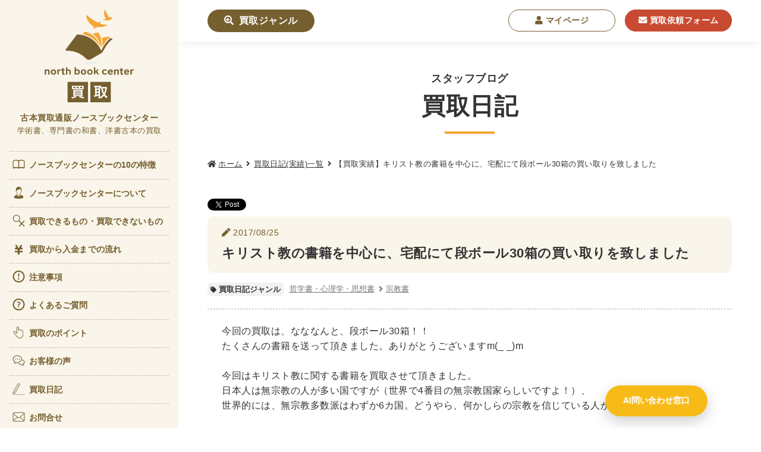

--- FILE ---
content_type: text/html; charset=UTF-8
request_url: https://www.northbookcenter-kaitori.com/blog/1157
body_size: 79108
content:
	<!DOCTYPE HTML>
	<html>

	<head>

		<meta charset="utf-8" />
		
			<style>img:is([sizes="auto" i], [sizes^="auto," i]) { contain-intrinsic-size: 3000px 1500px }</style>
	
		<!-- All in One SEO 4.8.8 - aioseo.com -->
		<title>【買取実績】キリスト教の書籍を中心に、宅配にて段ボール30箱の買い取りを致しました | 古本・専門書の買取査定はノースブックセンター</title>
	<meta name="robots" content="max-image-preview:large" />
	<link rel="canonical" href="https://www.northbookcenter-kaitori.com/blog/1157" />
	<meta name="generator" content="All in One SEO (AIOSEO) 4.8.8" />
		<meta property="og:locale" content="ja_JP" />
		<meta property="og:site_name" content="ノースブックセンター" />
		<meta property="og:type" content="article" />
		<meta property="og:title" content="【買取実績】キリスト教の書籍を中心に、宅配にて段ボール30箱の買い取りを致しました | 古本・専門書の買取査定はノースブックセンター" />
		<meta property="og:url" content="https://www.northbookcenter-kaitori.com/blog/1157" />
		<meta property="fb:app_id" content="1096739018965526" />
		<meta property="og:image" content="https://www.northbookcenter-kaitori.com/wp/wp-content/uploads/2017/08/IMG_2333.jpg" />
		<meta property="og:image:secure_url" content="https://www.northbookcenter-kaitori.com/wp/wp-content/uploads/2017/08/IMG_2333.jpg" />
		<meta property="og:image:width" content="640" />
		<meta property="og:image:height" content="480" />
		<meta property="article:published_time" content="2017-08-25T04:47:46+00:00" />
		<meta property="article:modified_time" content="2017-09-05T00:25:10+00:00" />
		<meta property="article:publisher" content="https://www.facebook.com/northbookcenter" />
		<meta name="twitter:card" content="summary" />
		<meta name="twitter:title" content="【買取実績】キリスト教の書籍を中心に、宅配にて段ボール30箱の買い取りを致しました | 古本・専門書の買取査定はノースブックセンター" />
		<meta name="twitter:image" content="https://www.northbookcenter-kaitori.com/wp/wp-content/uploads/2017/08/IMG_2333.jpg" />
		<script type="application/ld+json" class="aioseo-schema">
			{"@context":"https:\/\/schema.org","@graph":[{"@type":"BreadcrumbList","@id":"https:\/\/www.northbookcenter-kaitori.com\/blog\/1157#breadcrumblist","itemListElement":[{"@type":"ListItem","@id":"https:\/\/www.northbookcenter-kaitori.com#listItem","position":1,"name":"\u30db\u30fc\u30e0","item":"https:\/\/www.northbookcenter-kaitori.com","nextItem":{"@type":"ListItem","@id":"https:\/\/www.northbookcenter-kaitori.com\/blog#listItem","name":"\u8cb7\u53d6\u65e5\u8a18"}},{"@type":"ListItem","@id":"https:\/\/www.northbookcenter-kaitori.com\/blog#listItem","position":2,"name":"\u8cb7\u53d6\u65e5\u8a18","item":"https:\/\/www.northbookcenter-kaitori.com\/blog","nextItem":{"@type":"ListItem","@id":"https:\/\/www.northbookcenter-kaitori.com\/blog\/genre\/society-human_document#listItem","name":"\u793e\u4f1a\u5b66\u66f8\u30fb\u4eba\u6587\u66f8\u7c4d\u95a2\u4fc2"},"previousItem":{"@type":"ListItem","@id":"https:\/\/www.northbookcenter-kaitori.com#listItem","name":"\u30db\u30fc\u30e0"}},{"@type":"ListItem","@id":"https:\/\/www.northbookcenter-kaitori.com\/blog\/genre\/society-human_document#listItem","position":3,"name":"\u793e\u4f1a\u5b66\u66f8\u30fb\u4eba\u6587\u66f8\u7c4d\u95a2\u4fc2","item":"https:\/\/www.northbookcenter-kaitori.com\/blog\/genre\/society-human_document","nextItem":{"@type":"ListItem","@id":"https:\/\/www.northbookcenter-kaitori.com\/blog\/genre\/philosophy#listItem","name":"\u54f2\u5b66\u66f8\u30fb\u5fc3\u7406\u5b66\u30fb\u601d\u60f3\u66f8"},"previousItem":{"@type":"ListItem","@id":"https:\/\/www.northbookcenter-kaitori.com\/blog#listItem","name":"\u8cb7\u53d6\u65e5\u8a18"}},{"@type":"ListItem","@id":"https:\/\/www.northbookcenter-kaitori.com\/blog\/genre\/philosophy#listItem","position":4,"name":"\u54f2\u5b66\u66f8\u30fb\u5fc3\u7406\u5b66\u30fb\u601d\u60f3\u66f8","item":"https:\/\/www.northbookcenter-kaitori.com\/blog\/genre\/philosophy","nextItem":{"@type":"ListItem","@id":"https:\/\/www.northbookcenter-kaitori.com\/blog\/genre\/religion#listItem","name":"\u5b97\u6559\u66f8"},"previousItem":{"@type":"ListItem","@id":"https:\/\/www.northbookcenter-kaitori.com\/blog\/genre\/society-human_document#listItem","name":"\u793e\u4f1a\u5b66\u66f8\u30fb\u4eba\u6587\u66f8\u7c4d\u95a2\u4fc2"}},{"@type":"ListItem","@id":"https:\/\/www.northbookcenter-kaitori.com\/blog\/genre\/religion#listItem","position":5,"name":"\u5b97\u6559\u66f8","item":"https:\/\/www.northbookcenter-kaitori.com\/blog\/genre\/religion","nextItem":{"@type":"ListItem","@id":"https:\/\/www.northbookcenter-kaitori.com\/blog\/1157#listItem","name":"\u30ad\u30ea\u30b9\u30c8\u6559\u306e\u66f8\u7c4d\u3092\u4e2d\u5fc3\u306b\u3001\u5b85\u914d\u306b\u3066\u6bb5\u30dc\u30fc\u30eb30\u7bb1\u306e\u8cb7\u3044\u53d6\u308a\u3092\u81f4\u3057\u307e\u3057\u305f"},"previousItem":{"@type":"ListItem","@id":"https:\/\/www.northbookcenter-kaitori.com\/blog\/genre\/philosophy#listItem","name":"\u54f2\u5b66\u66f8\u30fb\u5fc3\u7406\u5b66\u30fb\u601d\u60f3\u66f8"}},{"@type":"ListItem","@id":"https:\/\/www.northbookcenter-kaitori.com\/blog\/1157#listItem","position":6,"name":"\u30ad\u30ea\u30b9\u30c8\u6559\u306e\u66f8\u7c4d\u3092\u4e2d\u5fc3\u306b\u3001\u5b85\u914d\u306b\u3066\u6bb5\u30dc\u30fc\u30eb30\u7bb1\u306e\u8cb7\u3044\u53d6\u308a\u3092\u81f4\u3057\u307e\u3057\u305f","previousItem":{"@type":"ListItem","@id":"https:\/\/www.northbookcenter-kaitori.com\/blog\/genre\/religion#listItem","name":"\u5b97\u6559\u66f8"}}]},{"@type":"Organization","@id":"https:\/\/www.northbookcenter-kaitori.com\/#organization","name":"\u30ce\u30fc\u30b9\u30d6\u30c3\u30af\u30bb\u30f3\u30bf\u30fc","description":"Just another WordPress site","url":"https:\/\/www.northbookcenter-kaitori.com\/","logo":{"@type":"ImageObject","url":"https:\/\/www.northbookcenter-kaitori.com\/wp\/wp-content\/uploads\/2024\/09\/circlelogo.png","@id":"https:\/\/www.northbookcenter-kaitori.com\/blog\/1157\/#organizationLogo","width":564,"height":564},"image":{"@id":"https:\/\/www.northbookcenter-kaitori.com\/blog\/1157\/#organizationLogo"}},{"@type":"WebPage","@id":"https:\/\/www.northbookcenter-kaitori.com\/blog\/1157#webpage","url":"https:\/\/www.northbookcenter-kaitori.com\/blog\/1157","name":"\u3010\u8cb7\u53d6\u5b9f\u7e3e\u3011\u30ad\u30ea\u30b9\u30c8\u6559\u306e\u66f8\u7c4d\u3092\u4e2d\u5fc3\u306b\u3001\u5b85\u914d\u306b\u3066\u6bb5\u30dc\u30fc\u30eb30\u7bb1\u306e\u8cb7\u3044\u53d6\u308a\u3092\u81f4\u3057\u307e\u3057\u305f | \u53e4\u672c\u30fb\u5c02\u9580\u66f8\u306e\u8cb7\u53d6\u67fb\u5b9a\u306f\u30ce\u30fc\u30b9\u30d6\u30c3\u30af\u30bb\u30f3\u30bf\u30fc","inLanguage":"ja","isPartOf":{"@id":"https:\/\/www.northbookcenter-kaitori.com\/#website"},"breadcrumb":{"@id":"https:\/\/www.northbookcenter-kaitori.com\/blog\/1157#breadcrumblist"},"datePublished":"2017-08-25T13:47:46+09:00","dateModified":"2017-09-05T09:25:10+09:00"},{"@type":"WebSite","@id":"https:\/\/www.northbookcenter-kaitori.com\/#website","url":"https:\/\/www.northbookcenter-kaitori.com\/","name":"\u30ce\u30fc\u30b9\u30d6\u30c3\u30af\u30bb\u30f3\u30bf\u30fc","description":"Just another WordPress site","inLanguage":"ja","publisher":{"@id":"https:\/\/www.northbookcenter-kaitori.com\/#organization"}}]}
		</script>
		<!-- All in One SEO -->

<script type="text/javascript">
/* <![CDATA[ */
window._wpemojiSettings = {"baseUrl":"https:\/\/s.w.org\/images\/core\/emoji\/16.0.1\/72x72\/","ext":".png","svgUrl":"https:\/\/s.w.org\/images\/core\/emoji\/16.0.1\/svg\/","svgExt":".svg","source":{"concatemoji":"https:\/\/www.northbookcenter-kaitori.com\/wp\/wp-includes\/js\/wp-emoji-release.min.js?ver=6.8.3"}};
/*! This file is auto-generated */
!function(s,n){var o,i,e;function c(e){try{var t={supportTests:e,timestamp:(new Date).valueOf()};sessionStorage.setItem(o,JSON.stringify(t))}catch(e){}}function p(e,t,n){e.clearRect(0,0,e.canvas.width,e.canvas.height),e.fillText(t,0,0);var t=new Uint32Array(e.getImageData(0,0,e.canvas.width,e.canvas.height).data),a=(e.clearRect(0,0,e.canvas.width,e.canvas.height),e.fillText(n,0,0),new Uint32Array(e.getImageData(0,0,e.canvas.width,e.canvas.height).data));return t.every(function(e,t){return e===a[t]})}function u(e,t){e.clearRect(0,0,e.canvas.width,e.canvas.height),e.fillText(t,0,0);for(var n=e.getImageData(16,16,1,1),a=0;a<n.data.length;a++)if(0!==n.data[a])return!1;return!0}function f(e,t,n,a){switch(t){case"flag":return n(e,"\ud83c\udff3\ufe0f\u200d\u26a7\ufe0f","\ud83c\udff3\ufe0f\u200b\u26a7\ufe0f")?!1:!n(e,"\ud83c\udde8\ud83c\uddf6","\ud83c\udde8\u200b\ud83c\uddf6")&&!n(e,"\ud83c\udff4\udb40\udc67\udb40\udc62\udb40\udc65\udb40\udc6e\udb40\udc67\udb40\udc7f","\ud83c\udff4\u200b\udb40\udc67\u200b\udb40\udc62\u200b\udb40\udc65\u200b\udb40\udc6e\u200b\udb40\udc67\u200b\udb40\udc7f");case"emoji":return!a(e,"\ud83e\udedf")}return!1}function g(e,t,n,a){var r="undefined"!=typeof WorkerGlobalScope&&self instanceof WorkerGlobalScope?new OffscreenCanvas(300,150):s.createElement("canvas"),o=r.getContext("2d",{willReadFrequently:!0}),i=(o.textBaseline="top",o.font="600 32px Arial",{});return e.forEach(function(e){i[e]=t(o,e,n,a)}),i}function t(e){var t=s.createElement("script");t.src=e,t.defer=!0,s.head.appendChild(t)}"undefined"!=typeof Promise&&(o="wpEmojiSettingsSupports",i=["flag","emoji"],n.supports={everything:!0,everythingExceptFlag:!0},e=new Promise(function(e){s.addEventListener("DOMContentLoaded",e,{once:!0})}),new Promise(function(t){var n=function(){try{var e=JSON.parse(sessionStorage.getItem(o));if("object"==typeof e&&"number"==typeof e.timestamp&&(new Date).valueOf()<e.timestamp+604800&&"object"==typeof e.supportTests)return e.supportTests}catch(e){}return null}();if(!n){if("undefined"!=typeof Worker&&"undefined"!=typeof OffscreenCanvas&&"undefined"!=typeof URL&&URL.createObjectURL&&"undefined"!=typeof Blob)try{var e="postMessage("+g.toString()+"("+[JSON.stringify(i),f.toString(),p.toString(),u.toString()].join(",")+"));",a=new Blob([e],{type:"text/javascript"}),r=new Worker(URL.createObjectURL(a),{name:"wpTestEmojiSupports"});return void(r.onmessage=function(e){c(n=e.data),r.terminate(),t(n)})}catch(e){}c(n=g(i,f,p,u))}t(n)}).then(function(e){for(var t in e)n.supports[t]=e[t],n.supports.everything=n.supports.everything&&n.supports[t],"flag"!==t&&(n.supports.everythingExceptFlag=n.supports.everythingExceptFlag&&n.supports[t]);n.supports.everythingExceptFlag=n.supports.everythingExceptFlag&&!n.supports.flag,n.DOMReady=!1,n.readyCallback=function(){n.DOMReady=!0}}).then(function(){return e}).then(function(){var e;n.supports.everything||(n.readyCallback(),(e=n.source||{}).concatemoji?t(e.concatemoji):e.wpemoji&&e.twemoji&&(t(e.twemoji),t(e.wpemoji)))}))}((window,document),window._wpemojiSettings);
/* ]]> */
</script>
<style id='wp-emoji-styles-inline-css' type='text/css'>

	img.wp-smiley, img.emoji {
		display: inline !important;
		border: none !important;
		box-shadow: none !important;
		height: 1em !important;
		width: 1em !important;
		margin: 0 0.07em !important;
		vertical-align: -0.1em !important;
		background: none !important;
		padding: 0 !important;
	}
</style>
<link rel='stylesheet' id='wp-block-library-css' href='https://www.northbookcenter-kaitori.com/wp/wp-includes/css/dist/block-library/style.min.css?ver=6.8.3' type='text/css' media='all' />
<style id='classic-theme-styles-inline-css' type='text/css'>
/*! This file is auto-generated */
.wp-block-button__link{color:#fff;background-color:#32373c;border-radius:9999px;box-shadow:none;text-decoration:none;padding:calc(.667em + 2px) calc(1.333em + 2px);font-size:1.125em}.wp-block-file__button{background:#32373c;color:#fff;text-decoration:none}
</style>
<style id='global-styles-inline-css' type='text/css'>
:root{--wp--preset--aspect-ratio--square: 1;--wp--preset--aspect-ratio--4-3: 4/3;--wp--preset--aspect-ratio--3-4: 3/4;--wp--preset--aspect-ratio--3-2: 3/2;--wp--preset--aspect-ratio--2-3: 2/3;--wp--preset--aspect-ratio--16-9: 16/9;--wp--preset--aspect-ratio--9-16: 9/16;--wp--preset--color--black: #000000;--wp--preset--color--cyan-bluish-gray: #abb8c3;--wp--preset--color--white: #ffffff;--wp--preset--color--pale-pink: #f78da7;--wp--preset--color--vivid-red: #cf2e2e;--wp--preset--color--luminous-vivid-orange: #ff6900;--wp--preset--color--luminous-vivid-amber: #fcb900;--wp--preset--color--light-green-cyan: #7bdcb5;--wp--preset--color--vivid-green-cyan: #00d084;--wp--preset--color--pale-cyan-blue: #8ed1fc;--wp--preset--color--vivid-cyan-blue: #0693e3;--wp--preset--color--vivid-purple: #9b51e0;--wp--preset--gradient--vivid-cyan-blue-to-vivid-purple: linear-gradient(135deg,rgba(6,147,227,1) 0%,rgb(155,81,224) 100%);--wp--preset--gradient--light-green-cyan-to-vivid-green-cyan: linear-gradient(135deg,rgb(122,220,180) 0%,rgb(0,208,130) 100%);--wp--preset--gradient--luminous-vivid-amber-to-luminous-vivid-orange: linear-gradient(135deg,rgba(252,185,0,1) 0%,rgba(255,105,0,1) 100%);--wp--preset--gradient--luminous-vivid-orange-to-vivid-red: linear-gradient(135deg,rgba(255,105,0,1) 0%,rgb(207,46,46) 100%);--wp--preset--gradient--very-light-gray-to-cyan-bluish-gray: linear-gradient(135deg,rgb(238,238,238) 0%,rgb(169,184,195) 100%);--wp--preset--gradient--cool-to-warm-spectrum: linear-gradient(135deg,rgb(74,234,220) 0%,rgb(151,120,209) 20%,rgb(207,42,186) 40%,rgb(238,44,130) 60%,rgb(251,105,98) 80%,rgb(254,248,76) 100%);--wp--preset--gradient--blush-light-purple: linear-gradient(135deg,rgb(255,206,236) 0%,rgb(152,150,240) 100%);--wp--preset--gradient--blush-bordeaux: linear-gradient(135deg,rgb(254,205,165) 0%,rgb(254,45,45) 50%,rgb(107,0,62) 100%);--wp--preset--gradient--luminous-dusk: linear-gradient(135deg,rgb(255,203,112) 0%,rgb(199,81,192) 50%,rgb(65,88,208) 100%);--wp--preset--gradient--pale-ocean: linear-gradient(135deg,rgb(255,245,203) 0%,rgb(182,227,212) 50%,rgb(51,167,181) 100%);--wp--preset--gradient--electric-grass: linear-gradient(135deg,rgb(202,248,128) 0%,rgb(113,206,126) 100%);--wp--preset--gradient--midnight: linear-gradient(135deg,rgb(2,3,129) 0%,rgb(40,116,252) 100%);--wp--preset--font-size--small: 13px;--wp--preset--font-size--medium: 20px;--wp--preset--font-size--large: 36px;--wp--preset--font-size--x-large: 42px;--wp--preset--spacing--20: 0.44rem;--wp--preset--spacing--30: 0.67rem;--wp--preset--spacing--40: 1rem;--wp--preset--spacing--50: 1.5rem;--wp--preset--spacing--60: 2.25rem;--wp--preset--spacing--70: 3.38rem;--wp--preset--spacing--80: 5.06rem;--wp--preset--shadow--natural: 6px 6px 9px rgba(0, 0, 0, 0.2);--wp--preset--shadow--deep: 12px 12px 50px rgba(0, 0, 0, 0.4);--wp--preset--shadow--sharp: 6px 6px 0px rgba(0, 0, 0, 0.2);--wp--preset--shadow--outlined: 6px 6px 0px -3px rgba(255, 255, 255, 1), 6px 6px rgba(0, 0, 0, 1);--wp--preset--shadow--crisp: 6px 6px 0px rgba(0, 0, 0, 1);}:where(.is-layout-flex){gap: 0.5em;}:where(.is-layout-grid){gap: 0.5em;}body .is-layout-flex{display: flex;}.is-layout-flex{flex-wrap: wrap;align-items: center;}.is-layout-flex > :is(*, div){margin: 0;}body .is-layout-grid{display: grid;}.is-layout-grid > :is(*, div){margin: 0;}:where(.wp-block-columns.is-layout-flex){gap: 2em;}:where(.wp-block-columns.is-layout-grid){gap: 2em;}:where(.wp-block-post-template.is-layout-flex){gap: 1.25em;}:where(.wp-block-post-template.is-layout-grid){gap: 1.25em;}.has-black-color{color: var(--wp--preset--color--black) !important;}.has-cyan-bluish-gray-color{color: var(--wp--preset--color--cyan-bluish-gray) !important;}.has-white-color{color: var(--wp--preset--color--white) !important;}.has-pale-pink-color{color: var(--wp--preset--color--pale-pink) !important;}.has-vivid-red-color{color: var(--wp--preset--color--vivid-red) !important;}.has-luminous-vivid-orange-color{color: var(--wp--preset--color--luminous-vivid-orange) !important;}.has-luminous-vivid-amber-color{color: var(--wp--preset--color--luminous-vivid-amber) !important;}.has-light-green-cyan-color{color: var(--wp--preset--color--light-green-cyan) !important;}.has-vivid-green-cyan-color{color: var(--wp--preset--color--vivid-green-cyan) !important;}.has-pale-cyan-blue-color{color: var(--wp--preset--color--pale-cyan-blue) !important;}.has-vivid-cyan-blue-color{color: var(--wp--preset--color--vivid-cyan-blue) !important;}.has-vivid-purple-color{color: var(--wp--preset--color--vivid-purple) !important;}.has-black-background-color{background-color: var(--wp--preset--color--black) !important;}.has-cyan-bluish-gray-background-color{background-color: var(--wp--preset--color--cyan-bluish-gray) !important;}.has-white-background-color{background-color: var(--wp--preset--color--white) !important;}.has-pale-pink-background-color{background-color: var(--wp--preset--color--pale-pink) !important;}.has-vivid-red-background-color{background-color: var(--wp--preset--color--vivid-red) !important;}.has-luminous-vivid-orange-background-color{background-color: var(--wp--preset--color--luminous-vivid-orange) !important;}.has-luminous-vivid-amber-background-color{background-color: var(--wp--preset--color--luminous-vivid-amber) !important;}.has-light-green-cyan-background-color{background-color: var(--wp--preset--color--light-green-cyan) !important;}.has-vivid-green-cyan-background-color{background-color: var(--wp--preset--color--vivid-green-cyan) !important;}.has-pale-cyan-blue-background-color{background-color: var(--wp--preset--color--pale-cyan-blue) !important;}.has-vivid-cyan-blue-background-color{background-color: var(--wp--preset--color--vivid-cyan-blue) !important;}.has-vivid-purple-background-color{background-color: var(--wp--preset--color--vivid-purple) !important;}.has-black-border-color{border-color: var(--wp--preset--color--black) !important;}.has-cyan-bluish-gray-border-color{border-color: var(--wp--preset--color--cyan-bluish-gray) !important;}.has-white-border-color{border-color: var(--wp--preset--color--white) !important;}.has-pale-pink-border-color{border-color: var(--wp--preset--color--pale-pink) !important;}.has-vivid-red-border-color{border-color: var(--wp--preset--color--vivid-red) !important;}.has-luminous-vivid-orange-border-color{border-color: var(--wp--preset--color--luminous-vivid-orange) !important;}.has-luminous-vivid-amber-border-color{border-color: var(--wp--preset--color--luminous-vivid-amber) !important;}.has-light-green-cyan-border-color{border-color: var(--wp--preset--color--light-green-cyan) !important;}.has-vivid-green-cyan-border-color{border-color: var(--wp--preset--color--vivid-green-cyan) !important;}.has-pale-cyan-blue-border-color{border-color: var(--wp--preset--color--pale-cyan-blue) !important;}.has-vivid-cyan-blue-border-color{border-color: var(--wp--preset--color--vivid-cyan-blue) !important;}.has-vivid-purple-border-color{border-color: var(--wp--preset--color--vivid-purple) !important;}.has-vivid-cyan-blue-to-vivid-purple-gradient-background{background: var(--wp--preset--gradient--vivid-cyan-blue-to-vivid-purple) !important;}.has-light-green-cyan-to-vivid-green-cyan-gradient-background{background: var(--wp--preset--gradient--light-green-cyan-to-vivid-green-cyan) !important;}.has-luminous-vivid-amber-to-luminous-vivid-orange-gradient-background{background: var(--wp--preset--gradient--luminous-vivid-amber-to-luminous-vivid-orange) !important;}.has-luminous-vivid-orange-to-vivid-red-gradient-background{background: var(--wp--preset--gradient--luminous-vivid-orange-to-vivid-red) !important;}.has-very-light-gray-to-cyan-bluish-gray-gradient-background{background: var(--wp--preset--gradient--very-light-gray-to-cyan-bluish-gray) !important;}.has-cool-to-warm-spectrum-gradient-background{background: var(--wp--preset--gradient--cool-to-warm-spectrum) !important;}.has-blush-light-purple-gradient-background{background: var(--wp--preset--gradient--blush-light-purple) !important;}.has-blush-bordeaux-gradient-background{background: var(--wp--preset--gradient--blush-bordeaux) !important;}.has-luminous-dusk-gradient-background{background: var(--wp--preset--gradient--luminous-dusk) !important;}.has-pale-ocean-gradient-background{background: var(--wp--preset--gradient--pale-ocean) !important;}.has-electric-grass-gradient-background{background: var(--wp--preset--gradient--electric-grass) !important;}.has-midnight-gradient-background{background: var(--wp--preset--gradient--midnight) !important;}.has-small-font-size{font-size: var(--wp--preset--font-size--small) !important;}.has-medium-font-size{font-size: var(--wp--preset--font-size--medium) !important;}.has-large-font-size{font-size: var(--wp--preset--font-size--large) !important;}.has-x-large-font-size{font-size: var(--wp--preset--font-size--x-large) !important;}
:where(.wp-block-post-template.is-layout-flex){gap: 1.25em;}:where(.wp-block-post-template.is-layout-grid){gap: 1.25em;}
:where(.wp-block-columns.is-layout-flex){gap: 2em;}:where(.wp-block-columns.is-layout-grid){gap: 2em;}
:root :where(.wp-block-pullquote){font-size: 1.5em;line-height: 1.6;}
</style>
<style id='ez-toc-style-inline-css' type='text/css'>
#ez-toc-container{background:#f9f9f9;border:1px solid #aaa;border-radius:4px;-webkit-box-shadow:0 1px 1px rgba(0,0,0,.05);box-shadow:0 1px 1px rgba(0,0,0,.05);display:table;margin-bottom:1em;padding:10px 20px 10px 10px;position:relative;width:auto}div.ez-toc-widget-container{padding:0;position:relative}#ez-toc-container.ez-toc-light-blue{background:#edf6ff}#ez-toc-container.ez-toc-white{background:#fff}#ez-toc-container.ez-toc-black{background:#000}#ez-toc-container.ez-toc-transparent{background:none}div.ez-toc-widget-container ul{display:block}div.ez-toc-widget-container li{border:none;padding:0}div.ez-toc-widget-container ul.ez-toc-list{padding:10px}#ez-toc-container ul ul,.ez-toc div.ez-toc-widget-container ul ul{margin-left:1.5em}#ez-toc-container li,#ez-toc-container ul{padding:0}#ez-toc-container li,#ez-toc-container ul,#ez-toc-container ul li,div.ez-toc-widget-container,div.ez-toc-widget-container li{background:0 0;list-style:none;line-height:1.6;margin:0;overflow:hidden;z-index:1}#ez-toc-container .ez-toc-title{text-align:left;line-height:1.45;margin:0;padding:0}.ez-toc-title-container{display:table;width:100%}.ez-toc-title,.ez-toc-title-toggle{display:inline;text-align:left;vertical-align:middle}.ez-toc-btn,.ez-toc-glyphicon{display:inline-block;font-weight:400}#ez-toc-container.ez-toc-black a,#ez-toc-container.ez-toc-black a:visited,#ez-toc-container.ez-toc-black p.ez-toc-title{color:#fff}#ez-toc-container div.ez-toc-title-container+ul.ez-toc-list{margin-top:1em}.ez-toc-wrap-left{margin:0 auto 1em 0!important}.ez-toc-wrap-left-text{float:left}.ez-toc-wrap-right{margin:0 0 1em auto!important}.ez-toc-wrap-right-text{float:right}#ez-toc-container a{color:#444;box-shadow:none;text-decoration:none;text-shadow:none;display:inline-flex;align-items:stretch;flex-wrap:nowrap}#ez-toc-container a:visited{color:#9f9f9f}#ez-toc-container a:hover{text-decoration:underline}#ez-toc-container a.ez-toc-toggle{display:flex;align-items:center}.ez-toc-widget-container ul.ez-toc-list li::before{content:' ';position:absolute;left:0;right:0;height:30px;line-height:30px;z-index:-1}.ez-toc-widget-container ul.ez-toc-list li.active{background-color:#ededed}.ez-toc-widget-container li.active>a{font-weight:900}.ez-toc-btn{padding:6px 12px;margin-bottom:0;font-size:14px;line-height:1.428571429;text-align:center;white-space:nowrap;vertical-align:middle;cursor:pointer;background-image:none;border:1px solid transparent;border-radius:4px;-webkit-user-select:none;-moz-user-select:none;-ms-user-select:none;-o-user-select:none;user-select:none}.ez-toc-btn:focus{outline:#333 dotted thin;outline:-webkit-focus-ring-color auto 5px;outline-offset:-2px}.ez-toc-btn:focus,.ez-toc-btn:hover{color:#333;text-decoration:none}.ez-toc-btn.active,.ez-toc-btn:active{background-image:none;outline:0;-webkit-box-shadow:inset 0 3px 5px rgba(0,0,0,.125);box-shadow:inset 0 3px 5px rgba(0,0,0,.125)}.ez-toc-btn-default{color:#333;background-color:#fff;-webkit-box-shadow:inset 0 1px 0 rgba(255,255,255,.15),0 1px 1px rgba(0,0,0,.075);box-shadow:inset 0 1px 0 rgba(255,255,255,.15),0 1px 1px rgba(0,0,0,.075);text-shadow:0 1px 0 #fff;background-image:-webkit-gradient(linear,left 0,left 100%,from(#fff),to(#e0e0e0));background-image:-webkit-linear-gradient(top,#fff 0,#e0e0e0 100%);background-image:-moz-linear-gradient(top,#fff 0,#e0e0e0 100%);background-image:linear-gradient(to bottom,#fff 0,#e0e0e0 100%);background-repeat:repeat-x;border-color:#ccc}.ez-toc-btn-default.active,.ez-toc-btn-default:active,.ez-toc-btn-default:focus,.ez-toc-btn-default:hover{color:#333;background-color:#ebebeb;border-color:#adadad}.ez-toc-btn-default.active,.ez-toc-btn-default:active{background-image:none;background-color:#e0e0e0;border-color:#dbdbdb}.ez-toc-btn-sm,.ez-toc-btn-xs{padding:5px 10px;font-size:12px;line-height:1.5;border-radius:3px}.ez-toc-btn-xs{padding:1px 5px}.ez-toc-btn-default:active{-webkit-box-shadow:inset 0 3px 5px rgba(0,0,0,.125);box-shadow:inset 0 3px 5px rgba(0,0,0,.125)}.btn.active,.ez-toc-btn:active{background-image:none}.ez-toc-btn-default:focus,.ez-toc-btn-default:hover{background-color:#e0e0e0;background-position:0 -15px}.ez-toc-pull-right{float:right!important;margin-left:10px}#ez-toc-container label.cssicon,#ez-toc-widget-container label.cssicon{height:30px}.ez-toc-glyphicon{position:relative;top:1px;font-family:'Glyphicons Halflings';-webkit-font-smoothing:antialiased;font-style:normal;line-height:1;-moz-osx-font-smoothing:grayscale}.ez-toc-glyphicon:empty{width:1em}.ez-toc-toggle i.ez-toc-glyphicon,label.cssicon .ez-toc-glyphicon:empty{font-size:16px;margin-left:2px}#ez-toc-container input,.ez-toc-toggle #item{position:absolute;left:-999em}#ez-toc-container input[type=checkbox]:checked+nav,#ez-toc-widget-container input[type=checkbox]:checked+nav{opacity:0;max-height:0;border:none;display:none}#ez-toc-container .ez-toc-js-icon-con,#ez-toc-container label{position:relative;cursor:pointer;display:initial}#ez-toc-container .ez-toc-js-icon-con,#ez-toc-container .ez-toc-toggle label,.ez-toc-cssicon{float:right;position:relative;font-size:16px;padding:0;border:1px solid #999191;border-radius:5px;cursor:pointer;left:10px;width:35px}div#ez-toc-container .ez-toc-title{display:initial}.ez-toc-wrap-center{margin:0 auto 1em!important}#ez-toc-container a.ez-toc-toggle{color:#444;background:inherit;border:inherit}#ez-toc-container .eztoc-toggle-hide-by-default,.eztoc-hide,label.cssiconcheckbox{display:none}.ez-toc-widget-container ul li a{padding-left:10px;display:inline-flex;align-items:stretch;flex-wrap:nowrap}.ez-toc-widget-container ul.ez-toc-list li{height:auto!important}.ez-toc-icon-toggle-span{display:flex;align-items:center;width:35px;height:30px;justify-content:center;direction:ltr}.eztoc_no_heading_found{background-color:#ff0;padding-left:10px}.term-description .ez-toc-title-container p:nth-child(2){width:50px;float:right;margin:0}.ez-toc-container-direction {direction: ltr;}.ez-toc-counter ul{counter-reset: item ;}.ez-toc-counter nav ul li a::before {content: counters(item, '.', decimal) '. ';display: inline-block;counter-increment: item;flex-grow: 0;flex-shrink: 0;margin-right: .2em; float: left; }.ez-toc-widget-direction {direction: ltr;}.ez-toc-widget-container ul{counter-reset: item ;}.ez-toc-widget-container nav ul li a::before {content: counters(item, '.', decimal) '. ';display: inline-block;counter-increment: item;flex-grow: 0;flex-shrink: 0;margin-right: .2em; float: left; }div#ez-toc-container .ez-toc-title {font-size: 120%;}div#ez-toc-container .ez-toc-title {font-weight: 500;}div#ez-toc-container ul li , div#ez-toc-container ul li a {font-size: 95%;}div#ez-toc-container ul li , div#ez-toc-container ul li a {font-weight: 500;}div#ez-toc-container nav ul ul li {font-size: 90%;}
#ez-toc-container{background:#f9f9f9;border:1px solid #aaa;border-radius:4px;-webkit-box-shadow:0 1px 1px rgba(0,0,0,.05);box-shadow:0 1px 1px rgba(0,0,0,.05);display:table;margin-bottom:1em;padding:10px 20px 10px 10px;position:relative;width:auto}div.ez-toc-widget-container{padding:0;position:relative}#ez-toc-container.ez-toc-light-blue{background:#edf6ff}#ez-toc-container.ez-toc-white{background:#fff}#ez-toc-container.ez-toc-black{background:#000}#ez-toc-container.ez-toc-transparent{background:none}div.ez-toc-widget-container ul{display:block}div.ez-toc-widget-container li{border:none;padding:0}div.ez-toc-widget-container ul.ez-toc-list{padding:10px}#ez-toc-container ul ul,.ez-toc div.ez-toc-widget-container ul ul{margin-left:1.5em}#ez-toc-container li,#ez-toc-container ul{padding:0}#ez-toc-container li,#ez-toc-container ul,#ez-toc-container ul li,div.ez-toc-widget-container,div.ez-toc-widget-container li{background:0 0;list-style:none;line-height:1.6;margin:0;overflow:hidden;z-index:1}#ez-toc-container .ez-toc-title{text-align:left;line-height:1.45;margin:0;padding:0}.ez-toc-title-container{display:table;width:100%}.ez-toc-title,.ez-toc-title-toggle{display:inline;text-align:left;vertical-align:middle}.ez-toc-btn,.ez-toc-glyphicon{display:inline-block;font-weight:400}#ez-toc-container.ez-toc-black a,#ez-toc-container.ez-toc-black a:visited,#ez-toc-container.ez-toc-black p.ez-toc-title{color:#fff}#ez-toc-container div.ez-toc-title-container+ul.ez-toc-list{margin-top:1em}.ez-toc-wrap-left{margin:0 auto 1em 0!important}.ez-toc-wrap-left-text{float:left}.ez-toc-wrap-right{margin:0 0 1em auto!important}.ez-toc-wrap-right-text{float:right}#ez-toc-container a{color:#444;box-shadow:none;text-decoration:none;text-shadow:none;display:inline-flex;align-items:stretch;flex-wrap:nowrap}#ez-toc-container a:visited{color:#9f9f9f}#ez-toc-container a:hover{text-decoration:underline}#ez-toc-container a.ez-toc-toggle{display:flex;align-items:center}.ez-toc-widget-container ul.ez-toc-list li::before{content:' ';position:absolute;left:0;right:0;height:30px;line-height:30px;z-index:-1}.ez-toc-widget-container ul.ez-toc-list li.active{background-color:#ededed}.ez-toc-widget-container li.active>a{font-weight:900}.ez-toc-btn{padding:6px 12px;margin-bottom:0;font-size:14px;line-height:1.428571429;text-align:center;white-space:nowrap;vertical-align:middle;cursor:pointer;background-image:none;border:1px solid transparent;border-radius:4px;-webkit-user-select:none;-moz-user-select:none;-ms-user-select:none;-o-user-select:none;user-select:none}.ez-toc-btn:focus{outline:#333 dotted thin;outline:-webkit-focus-ring-color auto 5px;outline-offset:-2px}.ez-toc-btn:focus,.ez-toc-btn:hover{color:#333;text-decoration:none}.ez-toc-btn.active,.ez-toc-btn:active{background-image:none;outline:0;-webkit-box-shadow:inset 0 3px 5px rgba(0,0,0,.125);box-shadow:inset 0 3px 5px rgba(0,0,0,.125)}.ez-toc-btn-default{color:#333;background-color:#fff;-webkit-box-shadow:inset 0 1px 0 rgba(255,255,255,.15),0 1px 1px rgba(0,0,0,.075);box-shadow:inset 0 1px 0 rgba(255,255,255,.15),0 1px 1px rgba(0,0,0,.075);text-shadow:0 1px 0 #fff;background-image:-webkit-gradient(linear,left 0,left 100%,from(#fff),to(#e0e0e0));background-image:-webkit-linear-gradient(top,#fff 0,#e0e0e0 100%);background-image:-moz-linear-gradient(top,#fff 0,#e0e0e0 100%);background-image:linear-gradient(to bottom,#fff 0,#e0e0e0 100%);background-repeat:repeat-x;border-color:#ccc}.ez-toc-btn-default.active,.ez-toc-btn-default:active,.ez-toc-btn-default:focus,.ez-toc-btn-default:hover{color:#333;background-color:#ebebeb;border-color:#adadad}.ez-toc-btn-default.active,.ez-toc-btn-default:active{background-image:none;background-color:#e0e0e0;border-color:#dbdbdb}.ez-toc-btn-sm,.ez-toc-btn-xs{padding:5px 10px;font-size:12px;line-height:1.5;border-radius:3px}.ez-toc-btn-xs{padding:1px 5px}.ez-toc-btn-default:active{-webkit-box-shadow:inset 0 3px 5px rgba(0,0,0,.125);box-shadow:inset 0 3px 5px rgba(0,0,0,.125)}.btn.active,.ez-toc-btn:active{background-image:none}.ez-toc-btn-default:focus,.ez-toc-btn-default:hover{background-color:#e0e0e0;background-position:0 -15px}.ez-toc-pull-right{float:right!important;margin-left:10px}#ez-toc-container label.cssicon,#ez-toc-widget-container label.cssicon{height:30px}.ez-toc-glyphicon{position:relative;top:1px;font-family:'Glyphicons Halflings';-webkit-font-smoothing:antialiased;font-style:normal;line-height:1;-moz-osx-font-smoothing:grayscale}.ez-toc-glyphicon:empty{width:1em}.ez-toc-toggle i.ez-toc-glyphicon,label.cssicon .ez-toc-glyphicon:empty{font-size:16px;margin-left:2px}#ez-toc-container input,.ez-toc-toggle #item{position:absolute;left:-999em}#ez-toc-container input[type=checkbox]:checked+nav,#ez-toc-widget-container input[type=checkbox]:checked+nav{opacity:0;max-height:0;border:none;display:none}#ez-toc-container .ez-toc-js-icon-con,#ez-toc-container label{position:relative;cursor:pointer;display:initial}#ez-toc-container .ez-toc-js-icon-con,#ez-toc-container .ez-toc-toggle label,.ez-toc-cssicon{float:right;position:relative;font-size:16px;padding:0;border:1px solid #999191;border-radius:5px;cursor:pointer;left:10px;width:35px}div#ez-toc-container .ez-toc-title{display:initial}.ez-toc-wrap-center{margin:0 auto 1em!important}#ez-toc-container a.ez-toc-toggle{color:#444;background:inherit;border:inherit}#ez-toc-container .eztoc-toggle-hide-by-default,.eztoc-hide,label.cssiconcheckbox{display:none}.ez-toc-widget-container ul li a{padding-left:10px;display:inline-flex;align-items:stretch;flex-wrap:nowrap}.ez-toc-widget-container ul.ez-toc-list li{height:auto!important}.ez-toc-icon-toggle-span{display:flex;align-items:center;width:35px;height:30px;justify-content:center;direction:ltr}.eztoc_no_heading_found{background-color:#ff0;padding-left:10px}.term-description .ez-toc-title-container p:nth-child(2){width:50px;float:right;margin:0}.ez-toc-container-direction {direction: ltr;}.ez-toc-counter ul{counter-reset: item ;}.ez-toc-counter nav ul li a::before {content: counters(item, '.', decimal) '. ';display: inline-block;counter-increment: item;flex-grow: 0;flex-shrink: 0;margin-right: .2em; float: left; }.ez-toc-widget-direction {direction: ltr;}.ez-toc-widget-container ul{counter-reset: item ;}.ez-toc-widget-container nav ul li a::before {content: counters(item, '.', decimal) '. ';display: inline-block;counter-increment: item;flex-grow: 0;flex-shrink: 0;margin-right: .2em; float: left; }div#ez-toc-container .ez-toc-title {font-size: 120%;}div#ez-toc-container .ez-toc-title {font-weight: 500;}div#ez-toc-container ul li , div#ez-toc-container ul li a {font-size: 95%;}div#ez-toc-container ul li , div#ez-toc-container ul li a {font-weight: 500;}div#ez-toc-container nav ul ul li {font-size: 90%;}
</style>
<script type="text/javascript" src="https://www.northbookcenter-kaitori.com/wp/wp-includes/js/jquery/jquery.min.js?ver=3.7.1" id="jquery-core-js"></script>
<script type="text/javascript" src="https://www.northbookcenter-kaitori.com/wp/wp-includes/js/jquery/jquery-migrate.min.js?ver=3.4.1" id="jquery-migrate-js"></script>
<link rel="https://api.w.org/" href="https://www.northbookcenter-kaitori.com/wp-json/" /><link rel="EditURI" type="application/rsd+xml" title="RSD" href="https://www.northbookcenter-kaitori.com/wp/xmlrpc.php?rsd" />
<meta name="generator" content="WordPress 6.8.3" />
<link rel='shortlink' href='https://www.northbookcenter-kaitori.com/?p=1157' />
<link rel="alternate" title="oEmbed (JSON)" type="application/json+oembed" href="https://www.northbookcenter-kaitori.com/wp-json/oembed/1.0/embed?url=https%3A%2F%2Fwww.northbookcenter-kaitori.com%2Fblog%2F1157" />
<link rel="alternate" title="oEmbed (XML)" type="text/xml+oembed" href="https://www.northbookcenter-kaitori.com/wp-json/oembed/1.0/embed?url=https%3A%2F%2Fwww.northbookcenter-kaitori.com%2Fblog%2F1157&#038;format=xml" />
<!-- This site is powered by Tweet, Like, Plusone and Share Plugin - http://techxt.com/tweet-like-google-1-and-share-plugin-wordpress/ -->
<style type="text/css">div.socialicons{float:left;display:block;margin-right: 10px;line-height: 1;padding-bottom:10px;}div.socialiconsv{line-height: 1;}div.socialiconsv p{line-height: 1;display:none;}div.socialicons p{margin-bottom: 0px !important;margin-top: 0px !important;padding-bottom: 0px !important;padding-top: 0px !important;}div.social4iv{background: none repeat scroll 0 0 #FFFFFF;border: 1px solid #aaa;border-radius: 3px 3px 3px 3px;box-shadow: 3px 3px 3px #DDDDDD;padding: 3px;position: fixed;text-align: center;top: 55px;width: 76px;display:none;}div.socialiconsv{padding-bottom: 5px;}</style>
		<meta name="viewport" content="width=device-width,minimum-scale=1.0,maximum-scale=1.0,user-scalable=no" />
		<meta name="format-detection" content="telephone=no">
		<link rel="stylesheet" type="text/css" href="https://www.northbookcenter-kaitori.com/wp/wp-content/themes/northbook/css/blog.css" />
		<!--[if lte IE 8]><script type="text/javascript" src="/js/html5.js"></script><![endif]-->
		<!-- <link rel="stylesheet" href="//maxcdn.bootstrapcdn.com/font-awesome/4.6.3/css/font-awesome.min.css" /> -->

		<!-- ファビコン等の設定 -->
		<link rel="shortcut icon" href="/favicon.ico"><!-- PC用 32*32 -->
		<meta name="mobile-web-app-capable" content="yes">
		<link rel="apple-touch-icon" sizes="256x256" href="/icon.png"><!-- iOS/Android用 256*256 -->
		<link rel="icon" sizes="192x192" href="/icon.png"><!-- Android Chrome用 192*192 -->
		<!--// ファビコン等の設定 -->

		<!-- <script type="text/javascript" src="//code.jquery.com/jquery-1.11.0.min.js"></script> -->
		<script src="https://code.jquery.com/jquery-3.7.1.js" integrity="sha256-eKhayi8LEQwp4NKxN+CfCh+3qOVUtJn3QNZ0TciWLP4=" crossorigin="anonymous"></script>

		<link rel="stylesheet" type="text/css" href="https://www.northbookcenter-kaitori.com/wp/wp-content/themes/northbook/css/jquery.mmenu.css" />
		<link rel="stylesheet" type="text/css" href="https://www.northbookcenter-kaitori.com/wp/wp-content/themes/northbook/css/mmenu.layout.css" />
		<link rel="stylesheet" type="text/css" href="https://www.northbookcenter-kaitori.com/wp/wp-content/themes/northbook/css/jquery.mmenu.all.css" />

		<!-- fatNav -->
		<link type="text/css" rel="stylesheet" href="https://www.northbookcenter-kaitori.com/wp/wp-content/themes/northbook/css/jquery.fatNav.min.css" media="all">
		<!-- //fatNav -->

		<script type="text/javascript" src="https://www.northbookcenter-kaitori.com/wp/wp-content/themes/northbook/js/jquery.mmenu.min.js"></script>
		<script type="text/javascript" src="https://www.northbookcenter-kaitori.com/wp/wp-content/themes/northbook/js/jquery.mmenu.all.min.js"></script>
		<script type="text/javascript" src="https://www.northbookcenter-kaitori.com/wp/wp-content/themes/northbook/js/master.js"></script>

		<script type="text/javascript" src="https://www.northbookcenter-kaitori.com/wp/wp-content/themes/northbook/js/jquery.fatNav.min.js"></script>

		<!-- google Analytics -->
		<!-- Google Tag Manager -->
<script>(function(w,d,s,l,i){w[l]=w[l]||[];w[l].push({'gtm.start':
new Date().getTime(),event:'gtm.js'});var f=d.getElementsByTagName(s)[0],
j=d.createElement(s),dl=l!='dataLayer'?'&l='+l:'';j.async=true;j.src=
'https://www.googletagmanager.com/gtm.js?id='+i+dl;f.parentNode.insertBefore(j,f);
})(window,document,'script','dataLayer','GTM-WRTR5FJ');</script>
<!-- End Google Tag Manager -->


 <!-- Google Tag Manager (noscript) -->
<noscript><iframe src="https://www.googletagmanager.com/ns.html?id=GTM-WRTR5FJ"
height="0" width="0" style="display:none;visibility:hidden"></iframe></noscript>
<!-- End Google Tag Manager (noscript) --> 		<!--// google Analytics -->

			</head>

	<body>

		<!-- container -->
		<div id="container">

			<!-- wrapper -->
			<div id="wrapper">

				<!-- menu -->
				
<div id="menu">

	<div class="logo-area">
		<p class="logo"><a href="/"><img src="https://www.northbookcenter-kaitori.com/wp/wp-content/themes/northbook/image/common/logo.svg" alt="ノースブックセンター買取"></a></p>
		<p class="catch">
			<span>古本買取通販ノースブックセンター</span>
			<em>学術書、専門書の和書、洋書古本の買取</em>
		</p>
	</div>

	<!-- menu-area -->
	<ul class="menu-area">
		<li><a href="/feature/"><img src="https://www.northbookcenter-kaitori.com/wp/wp-content/themes/northbook/image/common/icon_feature.svg" alt="">ノースブックセンターの10の特徴</a></li>
		<li><a href="/five/"><img src="https://www.northbookcenter-kaitori.com/wp/wp-content/themes/northbook/image/common/icon_about.svg" alt="">ノースブックセンターについて</a></li>
		<li><a href="/notsupport/"><img src="https://www.northbookcenter-kaitori.com/wp/wp-content/themes/northbook/image/common/icon_notsupport.svg" alt="">買取できるもの・買取できないもの</a></li>
		<li><a href="/flow/"><img src="https://www.northbookcenter-kaitori.com/wp/wp-content/themes/northbook/image/common/icon_flow.svg" alt="" class="flow">買取から入金までの流れ</a></li>
		<li><a href="/notice/"><img src="https://www.northbookcenter-kaitori.com/wp/wp-content/themes/northbook/image/common/icon_notice.svg" alt="">注意事項</a></li>
		<li><a href="/faq/"><img src="https://www.northbookcenter-kaitori.com/wp/wp-content/themes/northbook/image/common/icon_faq.svg" alt="">よくあるご質問</a></li>
		<li><a href="/point/"><img src="https://www.northbookcenter-kaitori.com/wp/wp-content/themes/northbook/image/common/icon_point.svg" alt="">買取のポイント</a></li>
		<li><a href="/voice/"><img src="https://www.northbookcenter-kaitori.com/wp/wp-content/themes/northbook/image/common/icon_voice.svg" alt="">お客様の声</a></li>
		<li><a href="/blog/"><img src="https://www.northbookcenter-kaitori.com/wp/wp-content/themes/northbook/image/common/icon_blog.svg" alt="">買取日記</a></li>
		<li><a href="/contact/"><img src="https://www.northbookcenter-kaitori.com/wp/wp-content/themes/northbook/image/common/icon_contact.svg" alt="">お問合せ</a></li>
	</ul>
	<!--// menu-area -->

	<!-- btn -->
	<p class="omoi"><a href="/thought/"><i class="fas fa-hand-holding-heart"></i> 古本でできるボランティア</a></p>
	<dl class="estimate">
		<dt>＼ 買取依頼前に！ ／</dt>
		<dd><a href="/estimate/form" class="base-arr"><i class="fas fa-calculator"></i>事前お見積り</a></dd>
	</dl>

	<!-- <dl class="dial">
		<dt>買取専用ダイヤル<span>受付時間 9:00～12:00／13:00～17:00</span></dt>
		<dd><i class="fas fa-phone-alt"></i> 042-677-6184</dd>
	</dl> -->
	<!-- //btn -->

	<!-- sns -->
	<ul class="sns">
		<li><a href="https://www.facebook.com/100866975764831" target="_blank"><i class="fab fa-facebook"></i></a></li>
		<li><a href="https://twitter.com/northbookcenter" target="_blank"><i class="fab fa-twitter"></i></a></li>
		<li><a href="https://www.instagram.com/northbookcenter/" target="_blank"><i class="fab fa-instagram"></i></a></li>
	</ul>
	<!-- //sns -->

</div>				<!--// menu -->

				<!-- contents -->
				<div id="contents">

					<!-- header -->
					
<header>
	

	<div class="h-inner inblock">
		<p class="sp-logo sp"><a href="/"><img src="https://www.northbookcenter-kaitori.com/wp/wp-content/themes/northbook/image/common/logo_sp.svg" alt="ノースブックセンター買取" /></a></p>
		
		<div class="genre-btn close">
			<p class="g-btn m-main pc"><span>買取ジャンル</span></p>
			<p class="g-btn m-main sp"><i class="fas fa-search-plus"></i><span>買取ジャンル</span></p>
			<div class="menu">
				<nav>
					<ul>

												<li class="cat">
							<p class="cat-title">社会学書・人文書籍関係</p>
							<ul>
																	<li class="s-cat">
										<p class="s-cat-title"><a href="/philosophy">哲学書・心理学・思想書</a></p>
										<ul>
																							<li><a href="/other-philosophy">他哲学書</a></li>
																							<li><a href="/moral">倫理学・道徳</a></li>
																							<li><a href="/religion">宗教書</a></li>
																							<li><a href="/psychology">心理学</a></li>
																							<li><a href="/folklore">文化人類学・民俗学</a></li>
																							<li><a href="/oriental-philosophy">東洋哲学</a></li>
																							<li><a href="/oriental-thought">東洋思想</a></li>
																							<li><a href="/phenomenology">現象学</a></li>
																							<li><a href="/western-philosophy">西洋哲学</a></li>
																							<li><a href="/linguistics">言語学</a></li>
																							<li><a href="/logic">論理学</a></li>
																						
										</ul>
									</li>
																	<li class="s-cat">
										<p class="s-cat-title"><a href="/social">政治・法学書</a></p>
										<ul>
																							<li><a href="/feminism">女性学</a></li>
																							<li><a href="/politics">政治</a></li>
																							<li><a href="/legal">法律学</a></li>
																							<li><a href="/environment">環境・エコロジー</a></li>
																							<li><a href="/sociology">社会学</a></li>
																							<li><a href="/welfare">福祉 ・NGO・NPO</a></li>
																							<li><a href="/diplomacy">軍事・外交・国際関係</a></li>
																						
										</ul>
									</li>
																	<li class="s-cat">
										<p class="s-cat-title"><a href="/history">歴史書・地理</a></p>
										<ul>
																							<li><a href="/world-history">世界史</a></li>
																							<li><a href="/other-history">他歴史地理学</a></li>
																							<li><a href="/geography">地図・地理・地域研究</a></li>
																							<li><a href="/japan-history">日本史</a></li>
																							<li><a href="/archeology">考古学書</a></li>
																						
										</ul>
									</li>
																	<li class="s-cat">
										<p class="s-cat-title"><a href="/economics">経済書・経営書・ビジネス書</a></p>
										<ul>
																							<li><a href="/business">ビジネス書</a></li>
																							<li><a href="/marketing">マーケティング・セールス</a></li>
																							<li><a href="/management">マネジメント・人材管理・リーダーシップ</a></li>
																							<li><a href="/company-management">経営学</a></li>
																							<li><a href="/economy">経済学・経済事情</a></li>
																							<li><a href="/accounting">経理・アカウンティング</a></li>
																							<li><a href="/finance">金融・ファイナンス・投資</a></li>
																						
										</ul>
									</li>
																	<li class="s-cat">
										<p class="s-cat-title"><a href="/art">アート・建築・デザイン・音楽</a></p>
										<ul>
																							<li><a href="/calligraphy">書道</a></li>
																							<li><a href="/architect-design">インテリアデザイン・建築デザイン</a></li>
																							<li><a href="/other-art">他建築・芸術</a></li>
																							<li><a href="/construction">住宅建築</a></li>
																							<li><a href="/fine-art">写真 ・絵画 ・美術</a></li>
																							<li><a href="/architect">建築家・建設・建築構造</a></li>
																							<li><a href="/craft">彫刻・工芸</a></li>
																							<li><a href="/japanese-culture">日本の伝統文化</a></li>
																							<li><a href="/oriental-architecture">東洋の建築</a></li>
																							<li><a href="/music">楽譜・スコア・音楽書</a></li>
																							<li><a href="/western-architecture">西洋の建築</a></li>
																						
										</ul>
									</li>
															</ul>
						</li>


												<li class="cat">
							<p class="cat-title">理工書関係</p>
							<ul>
																	<li class="s-cat">
										<p class="s-cat-title"><a href="/sciences-engineering">科学書・工学書・コンピュータ書籍</a></p>
										<ul>
																							<li><a href="/astronomy">宇宙学・天文学</a></li>
																							<li><a href="/engineering">工学書</a></li>
																							<li><a href="/mathematical">数学書</a></li>
																							<li><a href="/oceanography">海洋学</a></li>
																							<li><a href="/physics">物理学</a></li>
																							<li><a href="/biology">生物・バイオテクノロジー</a></li>
																							<li><a href="/scientific">科学書</a></li>
																							<li><a href="/agriculture">農学</a></li>
																							<li><a href="/metallurgy">金属・鉱学</a></li>
																							<li><a href="/electronic">電気・通信</a></li>
																							<li><a href="/computer">IT・テクノロジー・コンピュータ</a></li>
																							<li><a href="/energy">エネルギー</a></li>
																							<li><a href="/other-engineering">他理工書</a></li>
																							<li><a href="/chemistry">化学</a></li>
																							<li><a href="/ecology">地球科学・エコロジー</a></li>
																						
										</ul>
									</li>
																	<li class="s-cat">
										<p class="s-cat-title"><a href="/medicine">医学書・東洋医学書</a></p>
										<ul>
																							<li><a href="/dentistry">歯学書・歯科衛生士</a></li>
																							<li><a href="/nursing">看護学書</a></li>
																							<li><a href="/ophthalmology">眼科学</a></li>
																							<li><a href="/psychiatry">精神医学書</a></li>
																							<li><a href="/clinical">臨床医学一般</a></li>
																							<li><a href="/pharmacy">薬学書</a></li>
																							<li><a href="/acupuncture">針灸・漢方</a></li>
																							<li><a href="/rehabilitation">リハビリテーション医学</a></li>
																							<li><a href="/oriental-medicine">伝統医学・東洋医学</a></li>
																							<li><a href="/basic-medicine">基礎医学</a></li>
																							<li><a href="/pediatrics">小児科学</a></li>
																							<li><a href="/orthopedics">整形外科学</a></li>
																						
										</ul>
									</li>
															</ul>
						</li>


												<li class="cat">
							<p class="cat-title">暮らし・趣味・実用書他</p>
							<ul>
																	<li class="s-cat">
										<p class="s-cat-title"><a href="/health">暮らしと健康</a></p>
										<ul>
																							<li><a href="/gardening">ガーデニング</a></li>
																							<li><a href="/recipe">クッキング・レシピ本・グルメ</a></li>
																							<li><a href="/interior">住まい・インテリア</a></li>
																							<li><a href="/fortune-telling">占い</a></li>
																							<li><a href="/handicraft">手芸・クラフト</a></li>
																							<li><a href="/fashion">美容・着物・ファッション</a></li>
																						
										</ul>
									</li>
																	<li class="s-cat">
										<p class="s-cat-title"><a href="/hobby">趣味・スポーツ</a></p>
										<ul>
																							<li><a href="/bicycle">自転車・サイクリング</a></li>
																							<li><a href="/fishing">釣り</a></li>
																							<li><a href="/camp">キャンプ</a></li>
																							<li><a href="/other-sports">他スポーツ</a></li>
																							<li><a href="/climbing">登山・ハイキング・クライミング</a></li>
																						
										</ul>
									</li>
																	<li class="s-cat">
										<p class="s-cat-title"><a href="/qualification">資格検定・辞書辞典</a></p>
										<ul>
																							<li><a href="/public-servant">公務員・教員採用試験</a></li>
																							<li><a href="/medical-qualification">医療・看護資格</a></li>
																							<li><a href="/employment">就職対策</a></li>
																							<li><a href="/english-reference">英語学習</a></li>
																							<li><a href="/technology">工学・技術・環境</a></li>
																							<li><a href="/interpretation">語学検定・通訳</a></li>
																							<li><a href="/dictionary">語学辞典・辞典</a></li>
																							<li><a href="/office-work">法律・ビジネス・事務資格関連</a></li>
																							<li><a href="/transport">運輸・船舶・通信</a></li>
																							<li><a href="/hygiene">食品・衛生・福祉</a></li>
																						
										</ul>
									</li>
															</ul>
						</li>


												<li class="cat">
							<p class="cat-title">CD・DVD・Blu-ray</p>
							<ul>
																	<li class="s-cat">
										<p class="s-cat-title"><a href="/cd-dvd">CD・DVD</a></p>
										<ul>
																						
										</ul>
									</li>
															</ul>
						</li>


												<li class="cat">
							<p class="cat-title">洋書</p>
							<ul>
																	<li class="s-cat">
										<p class="s-cat-title"><a href="/foreign">洋書</a></p>
										<ul>
																							<li><a href="/english-book">英語洋書</a></li>
																						
										</ul>
									</li>
															</ul>
						</li>


												<li class="cat">
							<p class="cat-title">その他</p>
							<ul>
																	<li class="s-cat">
										<p class="s-cat-title"><a href="/%e3%81%9d%e3%81%ae%e4%bb%96">その他</a></p>
										<ul>
																						
										</ul>
									</li>
															</ul>
						</li>


												<li class="cat">
							<p class="cat-title">木版画・浮世絵</p>
							<ul>
																	<li class="s-cat">
										<p class="s-cat-title"><a href="/ukiyoe">木版画・浮世絵</a></p>
										<ul>
																						
										</ul>
									</li>
															</ul>
						</li>


						


					</ul>
				</nav>
					
			</div>
		</div>
			
		<ul class="btn-area">
			<li class="mypage btn"><a href="/form/mypage" target="_blank"><i class="fas fa-user"></i> マイページ</a></li>
			<li class="form btn"><a href="/form" target="_blank"><i class="fas fa-envelope"></i> 買取依頼フォーム</a></li>
		</ul>
		
	</div>


	<!-- sp -->
	<div id="sp-menu">
		<div class="fat-nav">
			<div class="fat-nav__wrapper">
				<div class="logo-area">
					<p class="logo"><a href="/"><img src="https://www.northbookcenter-kaitori.com/wp/wp-content/themes/northbook/image/common/logo_sp.svg" alt="ノースブックセンター買取" /></a></p>
				</div>


				<nav class="menu-gnav">
					<ul class="m-main">
						<li><a href="/feature/"><img src="https://www.northbookcenter-kaitori.com/wp/wp-content/themes/northbook/image/common/icon_feature.svg" alt="">ノースブックセンターの10の特徴</a></li>
						<li><a href="/five/"><img src="https://www.northbookcenter-kaitori.com/wp/wp-content/themes/northbook/image/common/icon_about.svg" alt="">ノースブックセンターについて</a></li>
						<li><a href="/notsupport/"><img src="https://www.northbookcenter-kaitori.com/wp/wp-content/themes/northbook/image/common/icon_notsupport.svg" alt="">買取できるもの・買取できないもの</a></li>
						<li><a href="/flow/"><img src="https://www.northbookcenter-kaitori.com/wp/wp-content/themes/northbook/image/common/icon_flow.svg" alt="" class="flow">買取から入金までの流れ</a></li>
						<li><a href="/notice/"><img src="https://www.northbookcenter-kaitori.com/wp/wp-content/themes/northbook/image/common/icon_notice.svg" alt="">注意事項</a></li>
						<li><a href="/faq/"><img src="https://www.northbookcenter-kaitori.com/wp/wp-content/themes/northbook/image/common/icon_faq.svg" alt="">よくあるご質問</a></li>
						<li><a href="/point/"><img src="https://www.northbookcenter-kaitori.com/wp/wp-content/themes/northbook/image/common/icon_point.svg" alt="">買取のポイント</a></li>
						<li><a href="/voice/"><img src="https://www.northbookcenter-kaitori.com/wp/wp-content/themes/northbook/image/common/icon_voice.svg" alt="">お客様の声</a></li>
						<li><a href="/blog/"><img src="https://www.northbookcenter-kaitori.com/wp/wp-content/themes/northbook/image/common/icon_blog.svg" alt="">買取日記</a></li>
						<li><a href="/contact/"><img src="https://www.northbookcenter-kaitori.com/wp/wp-content/themes/northbook/image/common/icon_contact.svg" alt="">お問合せ</a></li>
						<li class="omoi"><a href="/thought/"><i class="fas fa-hand-holding-heart"></i> ノースブックセンターの想い</a></li>
					</ul>

					<ul class="sub-menu">
						<li><a href="/bulk-purchase/">一括処分買取サービス</a></li>
						<li><a href="/strengthen/">買取強化一覧</a></li>
						<li><a href="/news/">お知らせ</a></li>

					</ul>

					<ul class="btn-area">
						<li class="mypage btn"><a href="/form/mypage" target="_blank"><i class="fas fa-user"></i> マイページ</a></li>
						<li class="form btn"><a href="/form" target="_blank">買取依頼フォーム <i class="fas fa-envelope"></i></a></li>
					</ul>

					
					<dl class="estimate">
						<dt>＼ 買取依頼前に！ ／</dt>
						<dd><a href="/estimate/" class="base-arr"><i class="fas fa-calculator"></i>事前お見積り</a></dd>
					</dl>
					

					<!-- <dl class="dial">
						<dt>買取専用ダイヤル<span>受付時間 9:00～12:00／13:00～17:00</span></dt>
						<dd><i class="fas fa-phone-alt"></i> <span class="telno">042-677-6184</span></dd>
					</dl> -->

					<ul class="other">
						<li><a href="/law/">特定商取引法の基づく表記</a></li>
						<li><a href="/privacy/">プライバシーポリシー</a></li>
						<li><a href="/term/">利用規約</a></li>
					</ul>

					<!-- sns -->
					<!-- <ul class="sns">
						<li><a href="https://www.facebook.com/100866975764831" target="_blank"><i class="fab fa-facebook"></i></a></li>
						<li><a href="https://twitter.com/northbookcenter" target="_blank"><i class="fab fa-twitter"></i></a></li>
						<li><a href="https://www.instagram.com/northbookcenter/" target="_blank"><i class="fab fa-instagram"></i></a></li>
					</ul> -->
					<!-- //sns -->
					
				</nav>



					
			</div>
		</div>
	</div>
	<!-- sp -->


</header>



					<!-- //header -->


					<div id="contents-in">

						<div id="title-area">
							<h1 class="inblock">
								<em class="sub-t">スタッフブログ</em>
								<span>買取日記</span>
							</h1>
						</div>

						<!-- topicpath -->
						<div id="topicpath" class="inblock">
							<ul>
								<li><a href="/">ホーム</a></li>
								<li><a href="/blog">買取日記(実績)一覧</a></li>
																<li>【買取実績】キリスト教の書籍を中心に、宅配にて段ボール30箱の買い取りを致しました</li>
							</ul>
						</div>
						<!--// topicpath -->

						<!-- blog -->
						<div class="blog inblock">

							<!-- 記事詳細 -->
							<!-- <p class="read center">買取現場からリアルな買取レポートをお伝えします！<br />
								※プライバシーには充分に配慮し、お買取した書籍についてのみ掲載しております。<br />
								（買取依頼時に掲載の可否をご選択いただけます）</p> -->
							 <div><div class="social4i" style="min-height:29px;"><div class="social4in" style="min-height:29px;float: left;"><div class="socialicons s4twitter" style="float:left;margin-right: 10px;padding-bottom:7px"><a href="https://twitter.com/share" data-url="https://www.northbookcenter-kaitori.com/blog/1157" data-counturl="https://www.northbookcenter-kaitori.com/blog/1157" data-text="キリスト教の書籍を中心に、宅配にて段ボール30箱の買い取りを致しました" class="twitter-share-button" data-count="horizontal" data-via=""></a><script type="text/javascript" src="https://platform.twitter.com/widgets.js"></script></div><div class="socialicons s4fblike" style="float:left;margin-right: 10px;"><script async defer crossorigin="anonymous" src="//connect.facebook.net/ja_JP/sdk.js#xfbml=1&version=v4.0"></script><div class="fb-like" data-href="https://www.northbookcenter-kaitori.com/blog/1157" data-send="false"  data-layout="button_count" data-width="100" data-height="21"  data-show-faces="false"></div></div></div><div style="clear:both"></div></div></div>


							<div class="entry">
								<article>

									<div class="title">
										<p class="date"><i class="fas fa-pen"></i> 2017/08/25</p>
										<h1>キリスト教の書籍を中心に、宅配にて段ボール30箱の買い取りを致しました</h1>
									</div>

									<div class="cate-wrapper">
										<div class="cate">
											<p class="subt"><i class="fas fa-tag"></i> 買取日記ジャンル</p>
																								<ul>
														<li><a href="/philosophy">哲学書・心理学・思想書</a></li>

																													<li><a href="/religion">宗教書</a></li>

																											</ul>
																					</div>
																			</div>

									<div class="wysiwyg">
										<p>今回の買取は、なななんと、段ボール30箱！！<br />
たくさんの書籍を送って頂きました。ありがとうございますm(_ _)m</p>
<p>今回はキリスト教に関する書籍を買取させて頂きました。<br />
日本人は無宗教の人が多い国ですが（世界で4番目の無宗教国家らしいですよ！）、<br />
世界的には、無宗教多数派はわずか6カ国。どうやら、何かしらの宗教を信じている人が多数のようです。</p>
<p>世界で一番売れている本は、聖書というのは有名な話ですが、推定47億冊以上印刷されているそうです！<br />
2位の毛沢東語録の5倍以上とのこと…すごいですね~！</p>
<p>さて、そんなキリスト教関係の書籍の中で良いお値段となったものは</p>
<p><strong><span style="color: #993366;">「教会戒規」</span></strong><br />
<strong><span style="color: #993366;">「最初期キリスト教思想の軌跡―イエス・パウロ・その後」</span></strong><br />
<strong><span style="color: #993366;">「日本宣教論」</span></strong><br />
<strong><span style="color: #993366;">「アウグスティヌス三位一体論」</span></strong><br />
<strong><span style="color: #993366;">「講解説教・エペソ人への手紙」</span></strong><br />
<strong><span style="color: #993366;">「カール・バルト戦後神学論集 1946‐1957」</span></strong></p>
<p>などなど…</p>
<p>&nbsp;</p>
<p><img fetchpriority="high" decoding="async" class="alignnone size-medium wp-image-1158" src="https://www.northbookcenter-kaitori.com/wp/wp-content/uploads/2017/08/IMG_2333-300x225.jpg" alt="" width="300" height="225" srcset="https://www.northbookcenter-kaitori.com/wp/wp-content/uploads/2017/08/IMG_2333-300x225.jpg 300w, https://www.northbookcenter-kaitori.com/wp/wp-content/uploads/2017/08/IMG_2333.jpg 640w" sizes="(max-width: 300px) 100vw, 300px" /> <img decoding="async" class="alignnone size-medium wp-image-1159" src="https://www.northbookcenter-kaitori.com/wp/wp-content/uploads/2017/08/IMG_2334-300x225.jpg" alt="" width="300" height="225" srcset="https://www.northbookcenter-kaitori.com/wp/wp-content/uploads/2017/08/IMG_2334-300x225.jpg 300w, https://www.northbookcenter-kaitori.com/wp/wp-content/uploads/2017/08/IMG_2334.jpg 640w" sizes="(max-width: 300px) 100vw, 300px" /> <img decoding="async" class="alignnone size-medium wp-image-1160" src="https://www.northbookcenter-kaitori.com/wp/wp-content/uploads/2017/08/IMG_2335-300x225.jpg" alt="" width="300" height="225" srcset="https://www.northbookcenter-kaitori.com/wp/wp-content/uploads/2017/08/IMG_2335-300x225.jpg 300w, https://www.northbookcenter-kaitori.com/wp/wp-content/uploads/2017/08/IMG_2335.jpg 640w" sizes="(max-width: 300px) 100vw, 300px" /> <img loading="lazy" decoding="async" class="alignnone size-medium wp-image-1161" src="https://www.northbookcenter-kaitori.com/wp/wp-content/uploads/2017/08/IMG_2336-300x225.jpg" alt="" width="300" height="225" srcset="https://www.northbookcenter-kaitori.com/wp/wp-content/uploads/2017/08/IMG_2336-300x225.jpg 300w, https://www.northbookcenter-kaitori.com/wp/wp-content/uploads/2017/08/IMG_2336.jpg 640w" sizes="auto, (max-width: 300px) 100vw, 300px" /></p>
<p>その他にも、全集もたくさんありました。</p>
<p><strong><span style="color: #993366;">「ルター著作集」</span></strong><br />
<strong><span style="color: #993366;">「カール・バルト説教選集」</span></strong><br />
<strong><span style="color: #993366;">「ブルンナー著作集」</span></strong></p>
<p>など。全部揃っていて、人気のあるこちらの全集は良いお値段お付けできましたよ！</p>
<p><img loading="lazy" decoding="async" class="alignnone size-medium wp-image-1162" src="https://www.northbookcenter-kaitori.com/wp/wp-content/uploads/2017/08/suzuki-300x225.jpg" alt="" width="300" height="225" srcset="https://www.northbookcenter-kaitori.com/wp/wp-content/uploads/2017/08/suzuki-300x225.jpg 300w, https://www.northbookcenter-kaitori.com/wp/wp-content/uploads/2017/08/suzuki.jpg 640w" sizes="auto, (max-width: 300px) 100vw, 300px" /></p>
<p>たくさんの書籍をお売りいただきまして、ありがとうございました！</p>
<p>&nbsp;</p>
<p>&nbsp;</p>
<p>&nbsp;</p>
									</div>
								</article>
							</div>
							<!-- 記事詳細 -->

							<!-- この記事に関連する買取実績 -->
							<div class='yarpp yarpp-related yarpp-related-website yarpp-template-yarpp-template-north'>
			<aside>
			<h2>この記事に関連する買取実績</h2>
			<div class="inner">
								<article>
					<p class="photo">
						<a href="https://www.northbookcenter-kaitori.com/blog/1570"><img src="https://www.northbookcenter-kaitori.com/wp/wp-content/uploads/2018/03/IMG_2721-300x225.jpg" alt="" class="oj-image"></a>
					</p>
					<p class="title"><a href="https://www.northbookcenter-kaitori.com/blog/1570"><i class="fas fa-chevron-circle-right"></i>投資・金融などの書籍を中心に340冊程の買い取りを致しました</a></p>
				</article>
								<article>
					<p class="photo">
						<a href="https://www.northbookcenter-kaitori.com/blog/824"><img src="https://www.northbookcenter-kaitori.com/wp/wp-content/uploads/2017/05/IMG_3816.jpg" alt="" class="oj-image"></a>
					</p>
					<p class="title"><a href="https://www.northbookcenter-kaitori.com/blog/824"><i class="fas fa-chevron-circle-right"></i>コンピュータ・経営学・物理学・小説などの書籍、音楽CDあわせて50点ほどの買取を致しました</a></p>
				</article>
								<article>
					<p class="photo">
						<a href="https://www.northbookcenter-kaitori.com/blog/818"><img src="https://www.northbookcenter-kaitori.com/wp/wp-content/uploads/2017/04/IMG_4182.jpg" alt="" class="oj-image"></a>
					</p>
					<p class="title"><a href="https://www.northbookcenter-kaitori.com/blog/818"><i class="fas fa-chevron-circle-right"></i>語学・コンピュータ関連の書籍30冊あまりの買取を致しました</a></p>
				</article>
								<article>
					<p class="photo">
						<a href="https://www.northbookcenter-kaitori.com/blog/1028"><img src="https://www.northbookcenter-kaitori.com/wp/wp-content/uploads/2017/07/5273-244x300.jpg" alt="" class="oj-image"></a>
					</p>
					<p class="title"><a href="https://www.northbookcenter-kaitori.com/blog/1028"><i class="fas fa-chevron-circle-right"></i>コンピュータ関係の書籍50冊程の買い取りを致しました</a></p>
				</article>
							</div>
		</aside>
</div>

							<!--// この記事に関連する買取実績 -->

							<div class="backlink">
								<p class="back"><a href="javascript:history.back();"><i class="fas fa-angle-left"></i>前のページに戻る</a></p>
								<p class="back-top"><a href="/blog"><i class="fas fa-angle-left"></i>買取日記トップへ</a></p>
							</div>

						</div>
					</div>


					<!-- footer -->
							<div class="fixed-bottom sp">
			<div class="inner">
				<p class="message">買取依頼したい方は<span class="nl">こちらから！</span></p>
				<div class="f-btn-area">
					<ul>
						<li><a href="/notsupport/" class="btn-not">買取できるもの・<br>買取できないもの</a></li>
						<li><a href="/form/" target="_blank" class="btn-form"><i class="fas fa-envelope"></i>買取を依頼する</a></li>
					</ul>
				</div>
			</div>
		</div>
 
		<footer>
			<div class="f-inner inblock">
				<div class="left">
					<p class="logo"><a href="/"><img src="https://www.northbookcenter-kaitori.com/wp/wp-content/themes/northbook/image/common/footer/logo_w.svg" alt="古本買取・通販 ノースブックセンター買取"></a></p>
					<address>株式会社ノースフィールド<br />
					〒192-0361 東京都八王子市越野8-23<br />
					MAIL:<a href="mailto:re-use@northbookcenter.com">re-use@northbookcenter.com</a></address>
					<p>東京都公安委員会許可 308761008329号</p>
				</div>
				<div class="right">
					<nav>
						<ul>
							<li><a href="/">HOME</a></li>
							<li><a href="/bulk-purchase/">一括処分買取サービス</a></li>
							<li><a href="/feature/">ノースブックセンターの10の特徴</a></li>
							<li><a href="/five/">ノースブックセンターについて</a></li>
							<li><a href="/notsupport/">買取できるもの・買取できないもの</a></li>
							<li><a href="/flow/">買取から入金までの流れ</a></li>
							<li><a href="/notice/">注意事項</a></li>
							<li><a href="/faq/">よくあるご質問</a></li>
							<li><a href="/point/">買取のポイント</a></li>
							<li><a href="/voice/">お客様の声</a></li>
							<li><a href="/blog/">買取日記</a></li>
							<li><a href="/strengthen/">強化買取一覧</a></li>
							<li><a href="/susume/">宅配買取のススメ</a></li>
							<li><a href="/news/">お知らせ</a></li>
							<li><a href="/law/">特定商取引法に基づく表記</a></li>
							<li><a href="/privacy/">プライバシーポリシー</a></li>
							<li><a href="/terms/">利用規約</a></li>
						</ul>
					</nav>
					<div class="contact-area">
						<p class="heading"><span>買取のお申込み・お問合せはこちら</span></p>
						<div class="inner">
							<div class="info">
								<dl>
									<dt>
										<i class="fas fa-phone-alt"></i> <span class="telno">042-677-6184</span>
									</dt>
									<dd>受付時間：<span>9:00～12:00／13:00～17:00</span></dd>
								</dl>
							</div>
							<ul>
								<li class="btn-contact"><a href="/contact/"><i class="fas fa-envelope"></i> お問合せフォーム</a></li>
								<li><a href="/form/" target="_blank">買取のご依頼はこちら</a></li>
								<li><a href="/estimate/">事前お見積りはこちら</a></li>
							</ul>
						</div>
					</div>
				</div>
			</div>

			<div class="f-bn-area inblock">
				<ul>
					<li><a href="https://northbookcenter.com/" target="_blank"><img src="https://www.northbookcenter-kaitori.com/wp/wp-content/themes/northbook/image/common/footer/bn_hanbai.jpg" alt="ノースブックセンター販売"></a></li>
					<li><a href="https://kifubook.com/" target="_blank"><img src="https://www.northbookcenter-kaitori.com/wp/wp-content/themes/northbook/image/common/footer/bn_tetote.jpg" alt="テトテ"></a></li>
					<li><a href="https://nbcpens.com/" target="_blank"><img src="https://www.northbookcenter-kaitori.com/wp/wp-content/themes/northbook/image/common/footer/bn_mannenhitsu.gif" alt="万年筆、筆記具買取 ノースペンズ"></a></li>
					<li><a href="https://toykaitoritai.com/" target="_blank"><img src="https://www.northbookcenter-kaitori.com/wp/wp-content/themes/northbook/image/common/footer/bn_toy.gif" alt="おもちゃ買取隊"></a></li>
					<li><a href="https://north-ukiyoe.com/" target="_blank"><img src="https://www.northbookcenter-kaitori.com/wp/wp-content/themes/northbook/image/common/footer/bn_ukiyoe.jpg" alt="浮世絵・版画買取専門"></a></li>
				</ul>
			</div>
			<div class="sns-area">
				<ul>
					<li><a href="https://www.facebook.com/100866975764831" target="_blank"><img src="/common_img/icon_facebook.svg" alt="facebook"></a></li>
					<li><a href="https://twitter.com/northbookcenter" target="_blank"><img src="/common_img/icon_twitter.svg" alt="twitter"></a></li>
					<li><a href="https://www.instagram.com/northbookcenter/" target="_blank"><img src="/common_img/icon_instagram.svg" alt="instagram"></a></li>
				</ul>
			</div>
			<div class="copyright">
				<p class="copy">Copyright&copy; northbookcenter Co.,Ltd. All Rights Reserved.</p>
				<p class="cookie">当サイトではお客様により良いサービスをご提供するため、Cookie（クッキー）を利用しています。Cookie（クッキー）情報には、お客様個人を特定できるような情報は含まれておりません。</p>
			</div>
		</footer>

		
		<!-- サーフボードチャットボットウィジェット -->
		<script 
    src="https://bot.surfboard.jp/js/chatbot-widget-loader.js" 
    data-tenant="northbook"
    async 
    defer>
</script>

<script>
// 埋め込み先サイトのハンバーガーメニューの開閉処理で
// ハンバーガーメニューの状態を監視してチャットボットのトグルボタンを制御
(function() {
    // 設定可能なセレクタ（必要に応じて変更）
    const HAMBURGER_SELECTOR = '.hamburger'; // 埋め込み先サイトに合わせて変更
    
    function toggleChatbotButton() {
        // サーフボードチャットボットが初期化されているか確認
        if (!window.surfboardChatbot || !window.surfboardChatbot.isReady()) {
            return;
        }
        
        // ハンバーガーメニューがアクティブかどうかをチェック
        const hamburger = document.querySelector(HAMBURGER_SELECTOR);
        const isMenuOpen = hamburger && hamburger.classList.contains('active');
        
        try {
            if (isMenuOpen) {
                // メニューが開いている時はトグルボタンを非表示
                if (window.surfboardChatbot.hideToggleButton) {
                    window.surfboardChatbot.hideToggleButton();
                }
            } else {
                // メニューが閉じている時はトグルボタンを表示
                if (window.surfboardChatbot.showToggleButton) {
                    window.surfboardChatbot.showToggleButton();
                }
            }
        } catch (error) {
            console.warn('チャットボットトグルボタンの制御に失敗:', error);
        }
    }
    
    // チャットボットの初期化を待つ
    function waitForChatbot(callback, maxAttempts = 50) {
        let attempts = 0;
        const checkInterval = setInterval(() => {
            attempts++;
            if (window.surfboardChatbot && window.surfboardChatbot.isReady()) {
                clearInterval(checkInterval);
                callback();
            } else if (attempts >= maxAttempts) {
                clearInterval(checkInterval);
                console.warn('チャットボットの初期化を待機中にタイムアウトしました');
            }
        }, 100);
    }
    
    function initHamburgerObserver() {
        // ハンバーガーメニューの要素を監視
        const hamburger = document.querySelector(HAMBURGER_SELECTOR);
        if (!hamburger) {
            // 要素がまだ存在しない場合は少し待ってから再試行
            setTimeout(initHamburgerObserver, 100);
            return;
        }
        
        // チャットボットの初期化を待ってから監視を開始
        waitForChatbot(() => {
            // MutationObserverでクラス属性の変化を監視
            const observer = new MutationObserver(function(mutations) {
                mutations.forEach(function(mutation) {
                    if (mutation.type === 'attributes' && mutation.attributeName === 'class') {
                        toggleChatbotButton();
                    }
                });
            });
            
            // 監視を開始
            observer.observe(hamburger, {
                attributes: true,
                attributeFilter: ['class']
            });
            
            // 初期状態を設定
            toggleChatbotButton();
        });
    }
    
    // ページ読み込み完了後に監視を開始
    if (document.readyState === 'loading') {
        document.addEventListener('DOMContentLoaded', function() {
            initHamburgerObserver();
        });
    } else {
        initHamburgerObserver();
    }
})();
</script>					<!--// footer -->

				</div>
				<!--// contents -->


			</div>
			<!--// wrapper -->
		</div>
		<!-- //container -->


		<script type='text/javascript' src='/wp/wp-content/plugins/easy-table-of-contents/vendor/js-cookie/js.cookie.min.js?ver=2.2.1' id='ez-toc-js-cookie-js'></script>
<script type='text/javascript' src='/wp/wp-content/plugins/easy-table-of-contents/vendor/sticky-kit/jquery.sticky-kit.min.js?ver=1.9.2' id='ez-toc-jquery-sticky-kit-js'></script>
<script type='text/javascript' id='ez-toc-js-js-extra'>
/* <![CDATA[ */
var ezTOC = {"smooth_scroll":"","visibility_hide_by_default":"","scroll_offset":"100","fallbackIcon":"<span class=\"\"><span class=\"eztoc-hide\" style=\"display:none;\">Toggle<\/span><span class=\"ez-toc-icon-toggle-span\"><svg style=\"fill: #999;color:#999\" xmlns=\"http:\/\/www.w3.org\/2000\/svg\" class=\"list-377408\" width=\"20px\" height=\"20px\" viewBox=\"0 0 24 24\" fill=\"none\"><path d=\"M6 6H4v2h2V6zm14 0H8v2h12V6zM4 11h2v2H4v-2zm16 0H8v2h12v-2zM4 16h2v2H4v-2zm16 0H8v2h12v-2z\" fill=\"currentColor\"><\/path><\/svg><svg style=\"fill: #999;color:#999\" class=\"arrow-unsorted-368013\" xmlns=\"http:\/\/www.w3.org\/2000\/svg\" width=\"10px\" height=\"10px\" viewBox=\"0 0 24 24\" version=\"1.2\" baseProfile=\"tiny\"><path d=\"M18.2 9.3l-6.2-6.3-6.2 6.3c-.2.2-.3.4-.3.7s.1.5.3.7c.2.2.4.3.7.3h11c.3 0 .5-.1.7-.3.2-.2.3-.5.3-.7s-.1-.5-.3-.7zM5.8 14.7l6.2 6.3 6.2-6.3c.2-.2.3-.5.3-.7s-.1-.5-.3-.7c-.2-.2-.4-.3-.7-.3h-11c-.3 0-.5.1-.7.3-.2.2-.3.5-.3.7s.1.5.3.7z\"\/><\/svg><\/span><\/span>","chamomile_theme_is_on":""};
/* ]]> */
</script>
<script type='text/javascript' src='/wp/wp-content/plugins/easy-table-of-contents/assets/js/front.min.js?ver=2.0.69.1-1728970201' id='ez-toc-js-js'></script>
	</body>

	</html>


--- FILE ---
content_type: text/css
request_url: https://www.northbookcenter-kaitori.com/wp/wp-content/themes/northbook/css/blog.css
body_size: 11185
content:
@charset "UTF-8";
@import url(./common.css);
/*==================================================================*/
/* style css　*/
/*==================================================================*/
/* -------------------------------------------- */
/* blog */
/* -------------------------------------------- */
.blog {
  margin-bottom: 3em;
  /* -------------------------------------------- */
  /* 詳細ページ */
  /* -------------------------------------------- */
}
.blog .archive-title {
  margin-bottom: .5em;
  padding: 0.4em 0.5em;
  background-color: #f9f5ea;
  border-radius: 10px;
  font-size: 1.5em;
  font-weight: bold;
  font-feature-settings: "palt";
}
.blog .archive-title h2 {
  position: relative;
  padding-left: 1em;
}
.blog .archive-title h2:after {
  position: absolute;
  left: 5px;
  top: 50%;
  transform: translateY(-50%);
  -webkit-transform: translateY(-50%);
  display: inline-block;
  content: "";
  width: 4px;
  height: 35px;
  background-color: #f5a535;
  border-radius: 5px;
}
.blog .entrys {
  margin: 0 auto 5em;
}
.blog .entrys article {
  display: flex;
  justify-content: space-between;
  padding: 2em 0;
  border-bottom: 1px dashed #acacac;
}
.blog .entrys article .detail {
  width: 75%;
}
.blog .entrys article .detail .info-top .date {
  color: #765f2f;
  font-size: .9em;
  margin-bottom: .5em;
}
.blog .entrys article .detail .info-top .cate-wrapper {
  padding: 1em;
  background-color: #f2f2f2;
  border-radius: 5px;
}
.blog .entrys article .detail .info-top .cate .title {
  margin-bottom: .2em;
  font-weight: bold;
  font-size: 0.9em;
}
.blog .entrys article .detail .info-top .cate .title i {
  font-size: .9em;
  color: #765f2f;
}
.blog .entrys article .detail .info-top .cate ul {
  position: relative;
  display: inline-block;
  padding-left: 15px;
  line-height: 1.2;
  letter-spacing: -0.4em;
}
.blog .entrys article .detail .info-top .cate ul:before {
  position: absolute;
  content: "/";
  left: 0;
  top: -1px;
}
.blog .entrys article .detail .info-top .cate ul:first-of-type {
  padding-left: 0;
}
.blog .entrys article .detail .info-top .cate ul:first-of-type:before {
  display: none;
}
.blog .entrys article .detail .info-top .cate ul li {
  position: relative;
  display: inline-block;
  margin-right: 3px;
  padding-left: 15px;
  font-size: 0.9em;
  letter-spacing: normal;
  word-wrap: break-word;
}
.blog .entrys article .detail .info-top .cate ul li:before {
  position: absolute;
  content: ",";
  left: 3px;
  top: -1px;
}
.blog .entrys article .detail .info-top .cate ul li a {
  display: block;
  font-size: 0.9em;
  font-feature-settings: "palt";
  text-decoration: none;
}
.blog .entrys article .detail .info-top .cate ul li a:hover {
  text-decoration: underline;
}
.blog .entrys article .detail .info-top .cate ul li:first-child {
  padding-left: 0;
}
.blog .entrys article .detail .info-top .cate ul li:first-child a {
  color: #333;
}
.blog .entrys article .detail .info-top .cate ul li:first-child:before {
  display: none;
}
.blog .entrys article .detail .info-top .cate ul li:nth-child(2):before {
  content: "\f105";
  font-family: 'Font Awesome 5 Free', 'Font Awesome 5 Brands';
  font-weight: 900;
}
.blog .entrys article .detail .info-top .cate:nth-of-type(2) ul li:nth-child(2):before {
  content: ",";
}
.blog .entrys article .detail h3 {
  margin-bottom: 1em;
  font-size: 1.2em;
  font-weight: bold;
  word-wrap: break-word;
}
.blog .entrys article .detail h3 a {
  text-decoration: underline;
}
.blog .entrys article .detail h3 a:hover {
  text-decoration: none;
}
.blog .entrys article .detail .read {
  margin-bottom: 1em;
  word-wrap: break-word;
}
.blog .entrys article .photo {
  width: 20%;
}
.blog .entrys article .photo img {
  width: 100%;
  height: 18vw;
}
.blog .entry {
  margin-bottom: 3em;
}
.blog .entry article .title {
  margin-bottom: 1em;
  padding: 1em 1.5em;
  background-color: #f9f5ea;
  border-radius: 10px;
}
.blog .entry article .title .date {
  margin-bottom: 5px;
  font-size: .9em;
  color: #765f2f;
}
.blog .entry article .title h1 {
  font-size: 1.4em;
  font-weight: bold;
  font-feature-settings: "palt";
  word-wrap: break-word;
}
.blog .entry article .cate-wrapper {
  margin-bottom: 1em;
}
.blog .entry article .cate {
  display: block;
  line-height: 1.4;
}
.blog .entry article .cate:first-of-type {
  margin-bottom: 10px;
}
.blog .entry article .cate .subt {
  display: inline-block;
  background: #f2f2f2;
  border-radius: 5px;
  margin-bottom: 5px;
  margin-right: 5px;
  padding: 2px 5px;
  font-weight: bold;
  font-size: 0.8em;
  vertical-align: middle;
  line-height: 1.5;
  letter-spacing: normal;
}
.blog .entry article .cate .subt i {
  font-size: .8em;
}
.blog .entry article .cate ul {
  position: relative;
  display: inline-block;
  padding-left: 1em;
  line-height: 1.2;
  letter-spacing: -0.4em;
}
.blog .entry article .cate ul:before {
  position: absolute;
  content: "/";
  left: 0;
  top: -1px;
}
.blog .entry article .cate ul:first-of-type {
  padding-left: 0;
}
.blog .entry article .cate ul:first-of-type:before {
  display: none;
}
.blog .entry article .cate ul li {
  position: relative;
  display: inline-block;
  margin-right: 5px;
  padding-left: 1em;
  color: #777;
  font-size: 0.9em;
  letter-spacing: normal;
  word-wrap: break-word;
}
.blog .entry article .cate ul li:before {
  position: absolute;
  content: ",";
  left: 2px;
  top: -1px;
}
.blog .entry article .cate ul li a {
  display: block;
  font-size: 0.9em;
  font-feature-settings: "palt";
  text-decoration: underline;
  color: #777;
}
.blog .entry article .cate ul li a:hover {
  text-decoration: none;
}
.blog .entry article .cate ul li:first-child {
  padding-left: 0;
}
.blog .entry article .cate ul li:first-child:before {
  display: none;
}
.blog .entry article .cate ul li:nth-child(2):before {
  content: "\f105";
  font-family: 'Font Awesome 5 Free', 'Font Awesome 5 Brands';
  font-weight: 900;
}
.blog .entry article .cate.region ul li:nth-child(2):before {
  content: ",";
}
.blog .entry article .wysiwyg {
  padding: 1.5em;
  border-top: 1px dashed #acacac;
  border-bottom: 1px dashed #acacac;
}
.blog .entry article .wysiwyg h2 {
  position: relative;
  background: #f9f5ea;
  margin-bottom: 1rem;
  padding: .2em 1em;
  font-size: 1.4em;
  border-radius: 5px;
}
.blog .entry article .wysiwyg h2::before {
  content: "";
  position: absolute;
  top: 0;
  left: 0;
  background: #765f2f;
  height: 100%;
  width: 5px;
  border-radius: 5px 0 0 5px;
}
.blog .entry article .wysiwyg #ez-toc-container {
  margin-bottom: 2em;
  padding: 1em;
  min-width: 200px;
}
.blog .entry article .wysiwyg #ez-toc-container .ez-toc-title {
  display: inline-block;
  margin-bottom: 5px;
  font-size: 1.2em;
  font-weight: bold;
  color: #765f2f;
}
.blog .entry article .wysiwyg #ez-toc-container .ez-toc-title::before {
  content: "\f0ca";
  font-family: 'Font Awesome 5 Free', 'Font Awesome 5 Brands';
  font-weight: 900;
  color: #fff;
  margin-right: 5px;
  background: #765f2f;
  height: 30px;
  width: 30px;
  display: inline-block;
  border-radius: 50%;
  text-align: center;
  font-size: .7em;
  line-height: 2.3;
  vertical-align: bottom;
}
.blog aside {
  margin-bottom: 4em;
}
.blog aside h2 {
  margin-bottom: 1em;
  padding-bottom: .4em;
  border-bottom: 1px solid #b6b6b6;
  font-size: 1.3em;
  font-weight: bold;
}
.blog aside .inner {
  display: flex;
  flex-wrap: wrap;
  width: 95%;
  margin: 0 auto;
}
.blog aside .inner article {
  width: 22%;
  margin-right: 2%;
}
.blog aside .inner article:nth-child(4n) {
  margin-right: 0;
}
.blog aside .inner article .photo {
  margin-bottom: .4em;
}
.blog aside .inner article .photo a img {
  height: 10vw;
  width: 100%;
}
.blog aside .inner article .title {
  font-size: .9em;
  text-indent: -0.6em;
  padding-left: 1.2em;
}
.blog aside .inner article .title a {
  text-decoration: underline;
}
.blog aside .inner article .title a:hover {
  text-decoration: none;
}
.blog aside .inner article .title a i {
  margin-right: 3px;
  color: #401702;
}
.blog aside .inner article .cate {
  text-align: left;
}
.blog aside .inner article .cate ul {
  letter-spacing: -0.4em;
}
.blog aside .inner article .cate ul li {
  display: inline-block;
  margin-right: 5px;
  color: #401702;
  background-color: #d1c7b8;
  font-size: 0.9em;
  letter-spacing: normal;
  word-wrap: break-word;
}
.blog aside .inner article .cate ul li a {
  display: block;
  padding: 0 0.5em;
  font-feature-settings: "palt";
  text-decoration: none;
}
.blog aside .inner article .cate ul li a:hover {
  background-color: #c4af90;
}

/*===========================================================================*/
/*  media quary:1200px  */
/*===========================================================================*/
@media screen and (max-width: 1200px) {
  /* blog
  ------------------------------------------------------------------------ */
  .blog .entrys article .detail h3 {
    margin-bottom: 0.5em;
    font-size: 1.1em;
  }
  .blog .entrys article .imgnone {
    padding-right: 0;
  }
  .blog .entrys article .photo img {
    height: 24vw;
  }
  .blog .entry article .title {
    padding: 1em 1em 0.5em;
  }
  .blog .entry article .title h1 {
    font-size: 1.2em;
  }
  .blog aside .inner article .photo a img {
    height: 15vw;
  }
}
/*===========================================================================*/
/*  media quary:767px  */
/*===========================================================================*/
@media screen and (max-width: 767px) {
  /* blog
  ------------------------------------------------------------------------ */
  .blog .read {
    text-align: left;
  }
  .blog .entrys {
    margin-bottom: 3em;
  }
  .blog .entry article .title h1 {
    font-size: 1.2em;
  }
  .blog .entry article .wysiwyg {
    padding: 1.5em 0;
  }
}
/*===========================================================================*/
/*  media quary:479px  */
/*===========================================================================*/
@media screen and (max-width: 479px) {
  /* blog
  ------------------------------------------------------------------------ */
  .blog .archive-title {
    margin-bottom: 0;
    font-size: 1.2em;
  }
  .blog .archive-title h2:after {
    height: 30px;
  }
  .blog .entrys {
    margin-bottom: 2em;
  }
  .blog .entrys article {
    display: block;
    padding: 1.5em 0;
  }
  .blog .entrys article .detail {
    margin-bottom: 1em;
    width: 100%;
  }
  .blog .entrys article .detail h3 {
    font-size: 1em;
  }
  .blog .entrys article .detail .info-top .cate-wrapper {
    padding: .5em 1em;
  }
  .blog .entrys article .photo {
    margin: 0 auto;
    width: 50%;
    max-width: 150px;
  }
  .blog .entrys article .photo img {
    height: 50vw;
  }
  .blog .entry article .title h1 {
    font-size: 1em;
  }
  .blog .entry article .wysiwyg h2 {
    font-size: 1.25em;
  }
  .blog aside h2 {
    font-size: 1.1em;
  }
  .blog aside .inner {
    display: flex;
    justify-content: space-between;
    flex-wrap: wrap;
  }
  .blog aside .inner article {
    width: 48%;
    margin: 0 0 1em;
  }
  .blog aside .inner article .photo a img {
    height: 30vw;
  }
}


--- FILE ---
content_type: text/css
request_url: https://www.northbookcenter-kaitori.com/wp/wp-content/themes/northbook/css/mmenu.layout.css
body_size: 4261
content:

body
{
	background-color: #fff;
	position: relative;
	-webkit-text-size-adjust: none;
}
.header.fixed
{
	position: fixed;
	top: 0;
	left: 0;
}


/* ハンバーガーメニューのアイコン */
.header a
{
	display: block;
	width: 39px;
	height: 34px;
	padding: 11px;
	position: fixed;
	top: 16px;
	right: 10px;
	z-index:9999;
}
.header a:before,
.header a:after
{
	content: '';
	display: block;
	background: #fff;
	height: 2px;
}
.header a span
{
	background: #fff;
	display: block;
	height: 2px;
	margin: 3px 0;
}
#m-menu .header a{
	background-color: #401702;
}
html.mm-blocking, html.mm-blocking body{
	overflow: auto !important;
}


/* 閉じるボタン */
.mm-clear::after, .mm-close::after{right:15px !important;}
.mm-clear::before, .mm-close::before{right:8px !important;}
.mm-btn{
	height: 30px !important;
	width: 30px !important;
	right: 10px !important;
	top: 10px !important;
}
.mm-close{
	background-color: #fff;
	border-radius:50%;
}
.mm-menu.mm-theme-dark .mm-btn::after,
.mm-menu.mm-theme-dark .mm-btn::before{
	border-color: #180801 !important;
}


/* スライドメニュー */
body .mm-menu.mm-theme-dark{
	background-color:#401702;
}
.mm-panels .mm-panel ul li.parent{
	margin-left:-10px;
	padding:0.5em 0.5em;
	background-color:#210c01;
}
.mm-panels .mm-panel ul li.parent i{
	margin-right:7px;
}
.mm-panels .mm-panel ul li a{
	border-bottom: 1px solid #583e31;
	color: #fff;
}
.mm-panels .mm-panel ul li:first-child a{
	border-top: 1px solid #583e31;
}
.mm-panels .mm-panel ul li span{
	color: #fff;
}
.mm-panels .mm-panel ul li em.mm-counter{
	color: #fff;
}
.mm-next::after, .mm-prev::before{
	border-color: #fff !important;
}
.mm-panels .mm-panel ul li .mm-panel{
	padding-top: 0;
	padding-bottom: 0;
}
.mm-panels .mm-panel ul li .mm-panel ul li:first-child a{
	border-top: none;
}
.mm-menu.mm-theme-dark.mm-vertical .mm-listview > li.mm-opened > .mm-panel{
	background-color: #6e4129 !important;
}


/* フォームのボタン*/
.mm-panels .mm-panel ul li.button{
	width: 85%;
	margin: 0 auto;
}
.mm-panels .mm-panel ul li.button p a{
	display: block;
	margin-bottom: 0.5em;
	padding: 0.5em;
	border-radius:5px;
	color: #fff;
	border: none;
	font-weight: bold;
	text-align: center;
}
.mm-panels .mm-panel ul li.button p a i{
	margin-right: 3px;
}
.mm-panels .mm-panel ul li#m-estimate p a{
	background-color: #C90A4C;
}
.mm-panels .mm-panel ul li#m-estimate p a{
	margin-top: 1em;
}
.mm-panels .mm-panel ul li#m-order p a{
	margin-bottom: 0.5em;
	background-color: #CD4400;
}
.mm-panels .mm-panel ul li#m-faq p a{
	margin-bottom: 1em;
	background-color: #895133;
}

/* お問合せエリア*/
.mm-panels .mm-panel ul li.m-tel{
	width: 85%;
	margin: 0 auto 1em;
	padding: 1em;
	border: 1px solid #7a6053;
	color: #fff !important;
}
.mm-panels .mm-panel ul li.m-tel .title{
	margin-bottom: 1em;
	background-color: #532b16;
	font-size: 0.9em;
	text-align: center;
}
.mm-panels .mm-panel ul li.m-tel dl{
	position: relative;
	width: 100%;
	margin: 0 auto 0.3em;
	text-align: center;
}
.mm-panels .mm-panel ul li.m-tel dl:last-child{
	margin-bottom: 0;
}
.mm-panels .mm-panel ul li.m-tel dl dt{
	display: inline-block;
	padding: 0 0.5em;
	background-color: #fff;
	color: #401702;
	font-size: 0.8em;
	font-weight: bold;
	text-align: center;
	line-height: 1.4;
	letter-spacing: normal;
	vertical-align: top;
}
.mm-panels .mm-panel ul li.m-tel dl dd{
	display: inline-block;
	font-weight: bold;
	font-size: 1.2em;
	vertical-align: top;
}
.mm-panels .mm-panel ul li.m-tel dl dd em{
	border: none;
	text-decoration: none;
}
.mm-panels .mm-panel ul li.m-tel dl dd span{
	display: block;
	font-size: 0.7em;
	font-weight: normal;
}
.mm-listview > li:not(.mm-divider)::after{
	border-bottom: none !important;
}


/* その他リンク　*/
.mm-panels .mm-panel ul li.m-other a{
	position: relative;
	padding: 7px 10px 7px 38px;
	border: none;
}
.mm-panels .mm-panel ul li.m-other a:before{
	position: absolute;
	left:20px;
	top:5px;
	font-family: FontAwesome;
}
.mm-panels .mm-panel ul li#m-login a:before{content: "\f090";}
.mm-panels .mm-panel ul li#m-contact a:before{content: "\f0e0";}
.mm-panels .mm-panel ul li#m-law a:before{content: "\f105";left:25px;}
.mm-panels .mm-panel ul li#m-privacy a:before{content: "\f105";left:25px;}




--- FILE ---
content_type: image/svg+xml
request_url: https://www.northbookcenter-kaitori.com/common_img/icon_facebook.svg
body_size: 536
content:
<svg id="_2" data-name="2" xmlns="http://www.w3.org/2000/svg" width="180.622mm" height="180.622mm" viewBox="0 0 512 512"><defs><style>.cls-1{fill:#fff;}</style></defs><path class="cls-1" d="M256,0C114.615,0,0,114.615,0,256S114.615,512,256,512,512,397.385,512,256,397.385,0,256,0Zm71.211,159.859-27.1.012c-21.246,0-25.36,10.1-25.36,24.912v32.67h50.671l-6.6,51.171H274.755v131.3H221.913v-131.3H177.728V217.453h44.185V179.716c0-43.793,26.746-67.64,65.814-67.64a362.537,362.537,0,0,1,39.485,2.016v45.767Z" transform="translate(0 0)"/></svg>

--- FILE ---
content_type: image/svg+xml
request_url: https://www.northbookcenter-kaitori.com/wp/wp-content/themes/northbook/image/common/icon_feature.svg
body_size: 1631
content:
<?xml version="1.0" encoding="utf-8"?>
<!-- Generator: Adobe Illustrator 27.0.1, SVG Export Plug-In . SVG Version: 6.00 Build 0)  -->
<svg version="1.1" id="_x32_" xmlns="http://www.w3.org/2000/svg" xmlns:xlink="http://www.w3.org/1999/xlink" x="0px" y="0px"
	 viewBox="0 0 512 512" style="enable-background:new 0 0 512 512;" xml:space="preserve">
<style type="text/css">
	.st0{fill:#765F2F;}
</style>
<g>
	<path class="st0" d="M474.3,91.5l-1.2-0.7l-1.3-0.6c-2.2-0.9-54.4-23.3-102.3-23.3c-52.4,0-93.4,15.7-113.5,25.3
		c-20.1-9.6-61.1-25.3-113.4-25.3c-47.9,0-100.1,22.4-102.3,23.3L39,90.8l-1.2,0.7C6.5,108.8,0,131.9,0,148.3V392
		c0,15.9,7.7,30.9,20.5,40.2c8.5,6.2,18.6,9.5,29.2,9.5c5.2,0,10.5-0.8,15.5-2.5l1.4-0.5l1.4-0.6c0.4-0.2,39.1-17,74.6-17
		c35,0,73.9,10.2,90.2,17.2l0.3,3.1c0.2,2.1,2,3.7,4.1,3.7h23.1l14.3,0c2.1,0,3.8-1.5,4.1-3.6l0.4-3.1c16.3-6.9,55.2-17.2,90.4-17.2
		c35.3,0,74.3,16.9,74.6,17l1.3,0.6l1.4,0.5c5,1.7,10.2,2.5,15.5,2.5c10.6,0,20.7-3.3,29.2-9.5c12.9-9.3,20.5-24.4,20.5-40.2V148.3
		C512,131.9,505.5,108.8,474.3,91.5z M239.5,396c0,1.2-0.6,2.3-1.5,3.1c-1,0.7-2.2,0.9-3.4,0.6c0,0-43.4-24.6-99.7-24.6
		c-39.1,0-79.7,18-79.7,18c-5.8,1.9-12.2,0.9-17.1-2.7c-4.9-3.6-7.8-9.3-7.8-15.4V150.2c0-13.2,8.6-22.1,21-28.9
		c0,0,44.5-19.3,83.7-19.3c59.6,0,102,25.3,102,25.3c1.6,0.5,2.7,2,2.7,3.6L239.5,396L239.5,396z M481.8,375
		c0,6.1-2.9,11.8-7.8,15.4c-4.9,3.6-11.3,4.6-17.1,2.7c0,0-40.6-18-79.7-18c-56.3,0-99.7,24.6-99.7,24.6c-1.2,0.4-2.4,0.2-3.4-0.6
		c-1-0.7-1.5-1.9-1.5-3.1V130.9c0-1.7,1.1-3.2,2.7-3.6c0,0,42.3-25.3,102-25.3c39.1,0,83.7,19.3,83.7,19.3c12.3,6.8,21,15.8,21,28.9
		L481.8,375L481.8,375z"/>
</g>
</svg>


--- FILE ---
content_type: image/svg+xml
request_url: https://www.northbookcenter-kaitori.com/common_img/icon_twitter.svg
body_size: 1410
content:
<svg id="_2" data-name="2" xmlns="http://www.w3.org/2000/svg" width="180.622mm" height="180.622mm" viewBox="0 0 512 512"><defs><style>.cls-1{fill:#fff;}</style></defs><path class="cls-1" d="M256,0C114.615,0,0,114.615,0,256S114.615,512,256,512,512,397.385,512,256,397.385,0,256,0Zm4.926,217.391c.084,0,.164.021.25.025a51.291,51.291,0,0,1,87.348-46.752,102.456,102.456,0,0,0,27.129-9.523c1.781-.864,3.566-1.723,5.32-2.674A51.169,51.169,0,0,1,364.832,182a46.9,46.9,0,0,1-6.326,4.344c.154-.018.3-.052.457-.071-.15.093-.275.22-.428.312a102.6,102.6,0,0,0,24.111-5.942c1.715-.592,3.428-1.191,5.127-1.852A104.266,104.266,0,0,1,362.4,205.049q.147,3.3.148,6.631c0,67.736-51.558,145.842-145.844,145.842a145.087,145.087,0,0,1-78.576-23.028,104.38,104.38,0,0,0,12.229.715,102.7,102.7,0,0,0,52.383-14.34,108.956,108.956,0,0,0,11.273-7.365c-.1,0-.187-.026-.285-.028.094-.073.2-.136.289-.209a50.527,50.527,0,0,1-47.738-35.578,48.39,48.39,0,0,0,19.371-.165c1.2-.168,2.406-.308,3.586-.5-.156-.032-.293-.1-.449-.133.162-.042.336-.056.5-.1a51.292,51.292,0,0,1-41.119-50.262c0-.2,0-.387,0-.58l.024-.055a51.048,51.048,0,0,0,18.23,5.94c1.609.269,3.221.516,4.832.657-.11-.074-.205-.164-.314-.238.152.006.3.036.447.041A51.024,51.024,0,0,1,153.949,167c.539-1.028,1.018-2.078,1.637-3.074a145.547,145.547,0,0,0,92.8,52.15c4.16.6,8.332,1.144,12.553,1.388C260.934,217.443,260.932,217.416,260.926,217.391Z" transform="translate(0 0)"/></svg>

--- FILE ---
content_type: application/javascript; charset=utf-8
request_url: https://bot.surfboard.jp/js/chatbot-widget.js
body_size: 31108
content:
window.SURFBOARD_CHATBOT_API_BASE_URL="https://bot.surfboard.jp/api";
/**
 * サーフボードAIチャットボット
 * SimpleChatbot クラス - UI描画、状態遷移、API通信、localStorage永続化を一貫管理
 */
(function () {
  'use strict';

  // コンソールログを無効化（本番環境では非表示）
  if (window.DISABLE_CONSOLE_LOG !== false) {
    const noop = function() {};
    console.log = noop;
    console.info = noop;
    console.debug = noop;
  }

  // ログ出力制御（環境変数またはグローバル変数で制御）
  const ENABLE_DEBUG_LOGS = (() => {
    if (typeof window.ENABLE_DEBUG_LOGS !== 'undefined') {
      return window.ENABLE_DEBUG_LOGS === true || window.ENABLE_DEBUG_LOGS === 'true';
    }
    const script = document.querySelector('script[data-enable-debug-logs]');
    if (script) {
      const value = script.getAttribute('data-enable-debug-logs');
      return value === 'true' || value === '1';
    }
    return false;
  })();

  // ログヘルパー関数
  const debugLog = ENABLE_DEBUG_LOGS ? console.log.bind(console) : () => {};
  const debugWarn = ENABLE_DEBUG_LOGS ? console.warn.bind(console) : () => {};
  const debugError = console.error.bind(console); // errorは常に表示
  const debugInfo = ENABLE_DEBUG_LOGS ? console.info.bind(console) : () => {};

  // API_BASE_URLを動的に解決（サーバー側で注入された値を優先使用）
  function resolveApiBaseUrl() {
    // 1. サーバー側で注入されたグローバル変数を優先
    if (typeof window !== 'undefined' && window.SURFBOARD_CHATBOT_API_BASE_URL) {
      return window.SURFBOARD_CHATBOT_API_BASE_URL;
    }
    // 2. scriptタグのdata-api-base-url属性から取得
    const scripts = document.getElementsByTagName('script');
    for (let i = scripts.length - 1; i >= 0; i--) {
      const script = scripts[i];
      const apiBaseUrl = script.getAttribute('data-api-base-url');
      if (apiBaseUrl) return apiBaseUrl;
    }
    // 3. フォールバック（開発用）
    return 'https://bot.surfboard.jp/api';
  }

  const API_BASE_URL = resolveApiBaseUrl();

  // SVGアイコン定義（Font Awesomeの代替、Shadow DOM内でも動作）
  // 
  // 注意: Shadow DOM内では外部CSSリソース（Font Awesomeなど）は自動的に読み込まれません。
  // そのため、外部リソースに依存しないSVGアイコンを直接埋め込んでいます。
  // これにより、Shadow DOM内でも確実にアイコンが表示されます。
  const SVG_ICONS = {
    user: '<svg xmlns="http://www.w3.org/2000/svg" viewBox="0 0 448 512" width="20" height="20" fill="currentColor"><path d="M224 256A128 128 0 1 0 224 0a128 128 0 1 0 0 256zm-45.7 48C79.8 304 0 383.8 0 482.3C0 498.7 13.3 512 29.7 512H418.3c16.4 0 29.7-13.3 29.7-29.7C448 383.8 368.2 304 269.7 304H178.3z"/></svg>',
    robot: '<svg xmlns="http://www.w3.org/2000/svg" viewBox="0 0 640 512" width="20" height="20" fill="currentColor"><path d="M320 0c17.7 0 32 14.3 32 32V96H472c39.8 0 72 32.2 72 72V440c0 39.8-32.2 72-72 72H168c-39.8 0-72-32.2-72-72V168c0-39.8 32.2-72 72-72H288V32c0-17.7 14.3-32 32-32zM208 384c-8.8 0-16 7.2-16 16s7.2 16 16 16h32c8.8 0 16-7.2 16-16s-7.2-16-16-16H208zm96 0c-8.8 0-16 7.2-16 16s7.2 16 16 16h32c8.8 0 16-7.2 16-16s-7.2-16-16-16H304zm96 0c-8.8 0-16 7.2-16 16s7.2 16 16 16h32c8.8 0 16-7.2 16-16s-7.2-16-16-16H400zM264 256a40 40 0 1 0 -80 0 40 40 0 1 0 80 0zm152 40a40 40 0 1 0 0-80 40 40 0 1 0 0 80zM48 224H64V416H48c-26.5 0-48-21.5-48-48V272c0-26.5 21.5-48 48-48zm544 0c26.5 0 48 21.5 48 48v96c0 26.5-21.5 48-48 48H576V224h16z"/></svg>'
  };

  // URLパラメータからテナントキーを取得
  // 注: サーバー側で動的に検証されるため、クライアント側では基本的なサニタイズのみ
  const urlParams = new URLSearchParams(window.location.search);
  let tenantKeyFromURL = urlParams.get('tenant');

  function isAdminContext() {
    const path = window.location.pathname;
    const adminUrls = window.adminUrls || {};
    const secret = adminUrls.secret;
    if (secret && path.includes(secret)) {
      if (!path.includes('login') && !path.includes('Login')) {
        return true;
      }
    }
    return false;
  }
  
  // テナントキーのサニタイズ（英数字、ハイフン、ドットのみ許可）
  if (tenantKeyFromURL) {
    tenantKeyFromURL = String(tenantKeyFromURL).trim().toLowerCase();
    // 危険な文字を除外（パストラバーサル攻撃防止）
    if (!/^[a-z0-9.-]+$/.test(tenantKeyFromURL) || tenantKeyFromURL.includes('..')) {
      debugWarn('⚠️ 無効なテナントキー形式:', tenantKeyFromURL);
      tenantKeyFromURL = null;
    }
  }
  
  const TENANT_KEY = tenantKeyFromURL || 'surfboard';

  // デバッグ用ログ（Shadow DOM内では後で上書きされる）
  debugLog('🔧 Chatbot Debug:', {
    currentURL: window.location.href,
    search: window.location.search,
    tenantFromURL: urlParams.get('tenant'),
    finalTenantKey: TENANT_KEY,
    note: 'Shadow DOM内ではSimpleChatbotインスタンスのtenantKeyプロパティを確認してください'
  });

  const USAGE_LIMIT = 40;
  const FAQ_DATA_URL = '/questions.json';

  // 信頼できるオリジン
  // 本番環境ではlocalhostを除外（開発環境のみ許可）
  const isDevelopment = window.location.hostname === 'localhost' || 
                        window.location.hostname === '127.0.0.1' ||
                        window.location.protocol === 'file:';
  const TRUSTED_ORIGINS = [
    'https://www.surfboard.jp',
    'https://surfboard.jp',
    window.location.origin
  ];
  // 開発環境のみlocalhostを追加
  if (isDevelopment) {
    TRUSTED_ORIGINS.push('http://localhost', 'http://127.0.0.1');
  }

  class SimpleChatbot {
    constructor(shadowRoot = null, tenantKey = null, options = {}) {
      this.messages = [];
      this.faqData = null;
      this.sessionState = {
        stage: 'genre_selection', // 'genre_selection', 'category_selection', 'subcategory_selection', 'ready'
        selectedGenre: null,
        selectedCategory: null,
        selectedSubcategory: null
      };
      this.history = []; // ナビゲーション履歴スタック
      this.usage = { date: this.getTodayJST(), count: 0 };
      this.usageLimit = USAGE_LIMIT;
      this.resetBackupData = null;
      this.isTyping = false;
      this.shadowRoot = shadowRoot; // Shadow DOMルートを保存
      
      // テナントキーを設定（Shadow DOM内で使用する場合は引数から、そうでない場合はURLパラメータから）
      if (tenantKey) {
        this.tenantKey = tenantKey;
      } else if (shadowRoot) {
        // Shadow DOM内の場合、親要素からdata-tenant属性を取得
        const hostElement = shadowRoot.host;
        const tenantFromAttribute = hostElement ? hostElement.getAttribute('data-tenant') : null;
        if (tenantFromAttribute && VALID_TENANT_KEYS.includes(tenantFromAttribute.toLowerCase())) {
          this.tenantKey = tenantFromAttribute.toLowerCase();
        } else {
          this.tenantKey = TENANT_KEY; // フォールバック
        }
      } else {
        this.tenantKey = TENANT_KEY; // URLパラメータから取得した値
      }

      // デバッグログ（テナントキーが正しく設定されたか確認）
      const previewFromOptions = options.preview === true;
      const previewFromAttribute = shadowRoot?.host?.getAttribute('data-preview');
      const previewFromAttributeFlag = previewFromAttribute === 'true' || previewFromAttribute === '1';
      const previewFromUrl = urlParams.get('preview') === 'true' && isAdminContext();
      this.isPreviewMode = previewFromOptions || previewFromAttributeFlag || previewFromUrl;

      debugLog('🔧 SimpleChatbot初期化:', {
        tenantKey: this.tenantKey,
        shadowRoot: !!shadowRoot,
        tenantKeyParam: tenantKey,
        isPreviewMode: this.isPreviewMode
      });

      // URLホワイトリスト（動的に取得）
      this.URLS = [];
      this.FAQ_URL_PATTERN = null;
      this._urlRegex = null;
      
      // ウェルカムメッセージ（デフォルト値、ui-config.jsonから上書き可能）
      this.welcomeMessage = 'こんにちは！AI問い合わせ窓口へようこそ。\nよくある質問から選ぶか、直接ご質問をお送りください。\n\n※AIを使用している仕組み上、まれにデータにない情報を生成して回答してしまう場合があります。重要な情報は、公式サイトでご確認ください。';

      // DOM要素（Shadow DOM対応）
      const doc = shadowRoot || document;
      this.panel = doc.getElementById('chatbotPanel');
      this.messagesContainer = doc.getElementById('chatbotMessages');
      this.breadcrumbContainer = doc.getElementById('chatbotBreadcrumb');
      this.inputField = doc.getElementById('chatbotInput');
      this.sendButton = doc.getElementById('chatbotSend');
      this.form = doc.getElementById('chatbotForm');
      this.statusIndicator = doc.getElementById('statusIndicator');
      this.statusText = doc.getElementById('statusText');
      this.usageText = doc.getElementById('usageText');
      this.resetButton = doc.getElementById('btnResetConversation');
      this.resetModal = doc.getElementById('resetModal');
      this.resetConfirmButton = doc.getElementById('btnResetConfirm');
      this.resetCancelButton = doc.getElementById('btnResetCancel');
      this.closeButton = doc.getElementById('chatbotClose');
      this.fullscreenButton = doc.getElementById('btnFullscreen');
      this.toast = doc.getElementById('toast');
      this.poweredElement = doc.querySelector('.sb-chatbot__powered');

      // スクロール位置調整用の定数
      this.SCROLL_TOP_GAP_BOT = -20;
      this.SCROLL_TOP_GAP_USER = 0;
      this.ALIGN_MAINTAIN_MS = 1200;
      this.alignActiveUntil = 0;
      this.currentAlignmentCleanup = null; // アクティブなアラインメント維持処理のクリーンアップ関数

      this.init();
    }

    /**
     * 管理画面かどうかを判定
     * @returns {boolean} 管理画面の場合はtrue
     */
    _isAdminPage() {
      const pathname = window.location.pathname;
      const adminUrls = window.adminUrls || window.ADMIN_URLS || {};
      
      // 管理画面のパスをチェック
      const adminPaths = [
        adminUrls.faqAdmin || 'faq',
        adminUrls.uiConfigAdmin || 'ui-config',
        adminUrls.aiConfigAdmin || 'ai-config',
        adminUrls.fixedResponseAdmin || 'fixed-response',
        adminUrls.fixedQuestionsAdmin || 'fixed-questions',
        adminUrls.index || 'admin',
        adminUrls.login || 'login',
        adminUrls.userQuestions || 'questions',
        adminUrls.tenantAdmin || 'tenant'
      ];
      
      // パス名に管理画面のパスが含まれているかチェック
      return adminPaths.some(path => {
        if (!path) return false;
        const normalizedPath = path.replace(/^\/+|\/+$/g, '');
        return pathname.includes(`/${normalizedPath}`) || pathname === `/${normalizedPath}` || pathname === `/${normalizedPath}/`;
      });
    }

    /**
     * 初期化
     */
    async init() {
      // 管理画面の場合は背景透明化処理をスキップ（管理画面の背景を保護）
      if (!this._isAdminPage()) {
        // htmlとbodyの背景を最初に強制的に透明に設定（サイト側のCSSの影響を防ぐ）
        // CSPエラーを回避するため、try-catchで囲む（Shadow DOM内では問題ないが、管理画面ではCSPエラーが発生する可能性がある）
        try {
          document.documentElement.style.setProperty('background', 'transparent', 'important');
          document.documentElement.style.setProperty('background-color', 'transparent', 'important');
          if (document.body) {
            document.body.style.setProperty('background', 'transparent', 'important');
            document.body.style.setProperty('background-color', 'transparent', 'important');
          }

          // CSS変数のデフォルト値を透明に設定（テーマカラーが読み込まれる前でも）
          const root = document.documentElement;
          root.style.setProperty('--sb-panel-background-color', 'rgba(255, 255, 255, 0)', 'important');
        } catch (e) {
          // CSPエラーが発生しても続行（Shadow DOM内の要素には影響しない）
          console.debug('CSPエラー（無視可能）:', e.message);
        }
      }
      
      // localStorage復元
      this.loadFromLocalStorage();

      // イベントリスナー設定
      this.setupEventListeners();

      // 接続確認
      await this.checkConnection();

      // UI設定を取得（URLホワイトリスト含む）
      await this.loadUiConfig();

      // CSS変数が確実に適用されるように少し待つ
      await new Promise(resolve => setTimeout(resolve, 50));

      // テナント固有のスタイルを適用
      this.applyTenantSpecificStyles();

      // FAQデータ読み込み
      await this.loadFAQData();

      // プレビューモードの場合は自動的に開く
      const urlParams = new URLSearchParams(window.location.search);
      if (urlParams.get('preview') === 'true') {
        setTimeout(() => {
          this.open();
        }, 300);
      }

      // 初期化API呼び出し
      await this.callInit();

      // メッセージ復元または初期メッセージ表示
      if (this.messages.length === 0) {
        this.showWelcomeMessage();
      } else {
        this.renderAllMessages();
        this.restoreScrollPosition();
      }

      // パネル表示
      if (this.panel) {
        this.panel.style.display = 'flex';
      }

      // パンくずリストの初期状態を設定（空の場合は非表示）
      if (this.breadcrumbContainer) {
        this.breadcrumbContainer.style.display = 'none';
      }

      // postMessage受信設定
      this.setupPostMessageListener();

      // グローバルインスタンス公開
      window.chatbotInstance = this;
    }

    /**
     * イベントリスナー設定
     */
    setupEventListeners() {
      // フォーム送信
      if (this.form) {
        this.form.addEventListener('submit', (e) => {
          e.preventDefault();
          this.handleSendMessage();
        });
      }

      // Enter送信、Shift+Enterで改行
      if (this.inputField) {
        this.inputField.addEventListener('keydown', (e) => {
          if (e.key === 'Enter' && !e.shiftKey) {
            e.preventDefault();
            this.handleSendMessage();
          }
        });

        // 自動リサイズ
        this.inputField.addEventListener('input', () => {
          this.autoResizeTextarea();
        });
      }

      // リセットボタン
      if (this.resetButton) {
        this.resetButton.addEventListener('click', () => {
          this.openResetModal();
        });
      }

      // リセットモーダル
      if (this.resetConfirmButton) {
        this.resetConfirmButton.addEventListener('click', () => {
          this.confirmReset();
        });
      }

      if (this.resetCancelButton) {
        this.resetCancelButton.addEventListener('click', () => {
          this.closeResetModal();
        });
      }

      // 閉じるボタン
      if (this.closeButton) {
        this.closeButton.addEventListener('click', () => {
          this.close();
        });
      }

      // 全画面ボタン
      if (this.fullscreenButton) {
        this.fullscreenButton.addEventListener('click', () => {
          this.toggleFullscreen();
        });
      }

      // スクロール位置保存
      if (this.messagesContainer) {
        this.messagesContainer.addEventListener('scroll', () => {
          this.saveScrollPosition();
        });
      }
    }

    /**
     * postMessageリスナー設定
     */
    setupPostMessageListener() {
      window.addEventListener('message', (event) => {
        const data = event.data;
        if (!data || typeof data !== 'object') return;

        // updateThemeColorsはプレビューモード用なので、オリジンチェックをスキップ
        if (data.type === 'updateThemeColors') {
          if (data.colors) {
            this.applyThemeColors(data.colors);
            debugLog('🎨 プレビュー: テーマカラーを更新しました', data.colors);
          }
          return;
        }

        // その他のメッセージはオリジンチェックを実行
        const isTrusted = TRUSTED_ORIGINS.some(origin => {
          // 完全一致または、originがoriginで始まる場合（プロトコル/ポート違いを考慮）
          return event.origin === origin || event.origin.startsWith(origin.replace(/^https?:\/\//, ''));
        });
        if (!isTrusted) {
          debugWarn('🚫 信頼されていないオリジンからのメッセージを拒否:', event.origin);
          return;
        }

        switch (data.type) {
          case 'chatbotOpen':
            this.open();
            break;
          case 'chatbotClose':
            this.close();
            break;
          case 'chatbotToggle':
            if (data.isOpen) {
              this.open();
            } else {
              this.close();
            }
            break;
        }
      });
    }

    /**
     * 開く
     */
    open() {
      if (this.panel) {
        this.panel.style.display = 'flex';
      }
      this.notifyParent({ type: 'chatbotToggle', isOpen: true });
      this.scrollToBottom();
      if (this.inputField) {
        this.inputField.focus();
      }

      // FAQデータを再読み込み（管理画面での変更を反映するため）
      this.loadFAQData();
    }

    /**
     * 閉じる
     */
    close() {
      // 既に閉じている場合は何もしない（無限ループ防止）
      if (this.panel && this.panel.style.display === 'none') {
        return;
      }
      if (this.panel) {
        this.panel.style.display = 'none';
      }

      // WebComponentのhide()メソッドを呼んでトグルボタンを再表示
      if (this.shadowRoot && this.shadowRoot.host && typeof this.shadowRoot.host.hide === 'function') {
        this.shadowRoot.host.hide();
      }

      this.notifyParent({ type: 'chatbotClose' });
    }

    /**
     * 全画面トグル（sample実装に合わせる）
     */
    toggleFullscreen() {
      const isFullscreen = document.body.classList.toggle('is-fullscreen');
      debugLog('🔄 toggleFullscreen called, isFullscreen:', isFullscreen, 'shadowRoot:', !!this.shadowRoot);
      
      // 拡大ボタンのアイコンとタイトルを更新（sample実装に合わせる）
      if (this.fullscreenButton) {
        // SVGアイコンを更新（expand/compress）
        const expandIcon = '<svg xmlns="http://www.w3.org/2000/svg" viewBox="0 0 448 512" width="16" height="16" fill="currentColor"><path d="M32 32C14.3 32 0 46.3 0 64v96c0 17.7 14.3 32 32 32s32-14.3 32-32V96h64c17.7 0 32-14.3 32-32s-14.3-32-32-32H32zM64 352c0-17.7-14.3-32-32-32s-32 14.3-32 32v96c0 17.7 14.3 32 32 32h96c17.7 0 32-14.3 32-32s-14.3-32-32-32H64zM352 32c-17.7 0-32 14.3-32 32s14.3 32 32 32h64v64c0 17.7 14.3 32 32 32s32-14.3 32-32V64c0-17.7-14.3-32-32-32H352zM320 352c0-17.7 14.3-32 32-32s32 14.3 32 32v64H352c-17.7 0-32 14.3-32 32s14.3 32 32 32h96c17.7 0 32-14.3 32-32V352c0-17.7-14.3-32-32-32H320z"/></svg>';
        const compressIcon = '<svg xmlns="http://www.w3.org/2000/svg" viewBox="0 0 448 512" width="16" height="16" fill="currentColor"><path d="M160 64c0-17.7-14.3-32-32-32s-32 14.3-32 32v64H32c-17.7 0-32 14.3-32 32s14.3 32 32 32h96c17.7 0 32-14.3 32-32V64zM32 320c-17.7 0-32 14.3-32 32s14.3 32 32 32H96v64c0 17.7 14.3 32 32 32s32-14.3 32-32V352c0-17.7-14.3-32-32-32H32zM352 64c0-17.7-14.3-32-32-32s-32 14.3-32 32v96c0 17.7 14.3 32 32 32h96c17.7 0 32-14.3 32-32s-14.3-32-32-32H352V64zM320 320c-17.7 0-32 14.3-32 32v64c0 17.7 14.3 32 32 32s32-14.3 32-32v-32h64c17.7 0 32-14.3 32-32s-14.3-32-32-32H320z"/></svg>';
        this.fullscreenButton.innerHTML = isFullscreen ? compressIcon : expandIcon;
        this.fullscreenButton.title = isFullscreen ? '縮小' : '最大化';
      }
      
      // Shadow DOM内の場合は、カスタム要素のホスト要素にカスタムイベントを発火
      if (this.shadowRoot && this.shadowRoot.host) {
        debugLog('📤 Shadow DOM内からカスタムイベントを発火:', { isFullscreen, host: this.shadowRoot.host });
        const event = new CustomEvent('chatbotFullscreen', {
          detail: { isFullscreen },
          bubbles: true,
          composed: true // Shadow DOMの境界を越えてイベントを伝播
        });
        this.shadowRoot.host.dispatchEvent(event);
        debugLog('✅ カスタムイベントを発火しました');
      } else {
        // Shadow DOM外の場合は、従来通りpostMessageを使用
        debugLog('📤 Shadow DOM外からpostMessageを送信:', { isFullscreen });
      this.notifyParent({ type: 'chatbotFullscreen', isFullscreen });
      }
    }

    /**
     * 親ウィンドウへ通知
     * セキュリティ: クロスオリジンの場合は'*'を使用するが、
     * 親ウィンドウ側（chatbot-widget-loader.js）でisOriginAllowed()による厳密な検証を行う
     */
    notifyParent(message) {
      if (window.parent && window.parent !== window) {
        // クロスオリジンの場合は'*'を使用（親ウィンドウ側で検証）
        // 親ウィンドウ側でisOriginAllowed()による厳密なオリジン検証が行われるため安全
        window.parent.postMessage(message, '*');
      }
    }

    /**
     * 接続確認
     */
    async checkConnection() {
      this.updateStatus('connecting', '接続中...');
      try {
        const response = await fetch(`${API_BASE_URL}/health`, {
          method: 'GET',
          headers: {
            'X-Tenant-Key': this.tenantKey
          }
        });

        if (response.ok) {
          this.updateStatus('connected', '接続済み');
        } else {
          this.updateStatus('error', '接続エラー');
        }
      } catch (error) {
        console.error('Health check failed:', error);
        this.updateStatus('disconnected', '未接続');
      }
    }

    /**
     * ステータス更新
     */
    updateStatus(status, text) {
      if (this.statusIndicator) {
        this.statusIndicator.className = 'sb-chatbot__status-indicator ' + status;
      }
      if (this.statusText) {
        this.statusText.textContent = text;
      }
    }

    /**
     * UI設定を取得（URLホワイトリスト含む）
     */
    async loadUiConfig() {
      try {
        const response = await fetch(`${API_BASE_URL}/ui-config/${this.tenantKey}`);
        if (response.ok) {
          const result = await response.json();
          if (result.success && result.data) {
            // UI設定を保存（親要素から参照できるようにする）
            this.uiConfig = result.data;
            
            // URLホワイトリスト設定
            this.URLS = result.data.urlWhitelist?.urls || [];

            // 動的URLパターン設定
            const patterns = result.data.urlWhitelist?.patterns || [];
            const faqPattern = patterns.find(p => p.name === 'faq_detail');
            if (faqPattern) {
              this.FAQ_URL_PATTERN = new RegExp(faqPattern.pattern, 'g');
            }

            // 正規表現の準備
            if (this.URLS.length > 0) {
              const sorted = [...this.URLS].sort((a, b) => b.length - a.length);
              // サンプルと同じシンプルな正規表現を使用
              // URLをエスケープして、そのままマッチさせる
              this._urlRegex = new RegExp(
                '(' + sorted.map(s => s.replace(/[.*+?^${}()|[\]\\]/g, '\\$&')).join('|') + ')',
                'g'
              );
              debugLog('🔗 URL正規表現を生成:', {
                urlCount: this.URLS.length,
                regexPattern: this._urlRegex.source.substring(0, 200),
                sampleUrls: this.URLS.slice(0, 3),
                allUrls: this.URLS
              });
            } else {
              debugWarn('⚠️ URLホワイトリストが空です');
            }

            // ウェルカムメッセージ設定
            if (result.data.hasOwnProperty('welcomeMessage') && result.data.welcomeMessage) {
              this.welcomeMessage = result.data.welcomeMessage;
              debugLog('✅ Welcome message loaded from config:', this.welcomeMessage.substring(0, 50) + '...');
            } else {
              debugLog('⚠️ Welcome message not found in config, using default');
            }

            // カラーテーマ設定
            if (result.data.theme && result.data.theme.colors) {
              debugLog('🎨 Applying theme colors:', result.data.theme.colors);
              debugLog('🔍 パンくずリストのホバー時の文字色の確認:', {
                breadcrumbHoverTextColor: result.data.theme.colors.breadcrumbHoverTextColor,
                shadowRoot: !!this.shadowRoot,
                host: this.shadowRoot ? this.shadowRoot.host : null
              });
              debugLog('🔍 送信ボタン色の確認:', {
                sendButtonColor: result.data.theme.colors.sendButtonColor,
                sendButtonGradientStart: result.data.theme.colors.sendButtonGradientStart,
                sendButtonGradientEnd: result.data.theme.colors.sendButtonGradientEnd,
                shadowRoot: !!this.shadowRoot,
                host: this.shadowRoot ? this.shadowRoot.host : null,
                sendButton: !!this.sendButton
              });
              this.applyThemeColors(result.data.theme.colors);
              
              // Shadow DOM内の場合は、送信ボタンが作成された後に再度適用（確実に反映させるため）
              if (this.shadowRoot && !this.sendButton) {
                setTimeout(() => {
                  if (this.sendButton || this.shadowRoot.querySelector('.sb-chatbot__send')) {
                    debugLog('🔄 送信ボタンが作成されたので、テーマカラーを再適用します');
                    this.applyThemeColors(result.data.theme.colors);
                  }
                }, 200);
              }
            } else {
              debugLog('⚠️  No theme colors found in config:', {
                hasTheme: !!result.data.theme,
                hasColors: !!(result.data.theme && result.data.theme.colors),
                tenantKey: this.tenantKey
              });
            }

            debugLog('✅ UI config loaded:', {
              urls: this.URLS.length,
              patterns: patterns.length,
              welcomeMessage: this.welcomeMessage ? 'loaded' : 'default',
              theme: result.data.theme ? 'loaded' : 'default',
              tenantKey: this.tenantKey
            });
          }
        }
      } catch (error) {
        debugWarn('⚠️  Failed to load UI config:', error);
      }
    }

    /**
     * UI設定から問い合わせフォームURLを取得する（安全なURLのみ返す）
     * - 絶対URL（https/http）または相対パス（/contact など）を許可
     * - javascript: など危険なスキームは除外
     * @returns {string|null} 問い合わせフォームURL（hrefとして使用可能な形式）/ 未設定の場合はnull
     */
    getContactFormUrl() {
      const raw = this.uiConfig?.contactFormUrl;
      if (!raw || typeof raw !== 'string') return null;

      try {
        // 相対パスも許容するため base を指定
        const url = new URL(raw, window.location.origin);
        if (url.protocol !== 'http:' && url.protocol !== 'https:') {
          return null;
        }
        return url.href;
      } catch (e) {
        return null;
      }
    }

    /**
     * FAQデータ読み込み
     */
    async loadFAQData() {
      try {
        // 新しいAPIエンドポイントを使用（キャッシュ無効化）
        const response = await fetch(`${API_BASE_URL}/ui-config/${this.tenantKey}/questions`, {
          cache: 'no-store'
        });
        if (response.ok) {
          const result = await response.json();
          if (result.success) {
            const fixedQuestions = result.data;
            // 新しい形式（fixedQuestions配列）を旧形式に変換
            if (Array.isArray(fixedQuestions)) {
              this.faqData = {
                genre: fixedQuestions.map(q => ({
                  name: q.genre,
                  sections: q.sections || []
                }))
              };
            } else {
              // 既に旧形式の場合はそのまま使用
              this.faqData = fixedQuestions;
            }
            debugLog('✅ FAQ data loaded:', this.faqData?.genre?.length || 0);
            return;
          }
        }
        // フォールバック: 旧エンドポイント（キャッシュ無効化）
        const fallbackResponse = await fetch(FAQ_DATA_URL, {
          cache: 'no-store'
        });
        if (fallbackResponse.ok) {
          const fallbackData = await fallbackResponse.json();
          // フォールバックデータも新しい形式の可能性があるため変換
          if (Array.isArray(fallbackData)) {
            this.faqData = {
              genre: fallbackData.map(q => ({
                name: q.genre,
                sections: q.sections || []
              }))
            };
          } else {
            this.faqData = fallbackData;
          }
          debugLog('✅ FAQ data loaded (fallback):', this.faqData?.genre?.length || 0);
        } else {
          debugWarn('FAQ data not found');
        }
      } catch (error) {
        console.error('Failed to load FAQ data:', error);
      }
    }

    /**
     * 初期化API呼び出し
     */
    async callInit() {
      try {
        const response = await fetch(`${API_BASE_URL}/init`, {
          method: 'POST',
          headers: {
            'Content-Type': 'application/json',
            'X-Tenant-Key': this.tenantKey,
            'X-Requested-With': 'XMLHttpRequest'
          },
          body: JSON.stringify({
            userId: this.generateUserId(),
            context: 'chatbot-widget',
            siteInfo: this.getSiteInfo(),
            tenantKey: this.tenantKey
          })
        });

        if (response.ok) {
          const data = await response.json();
          debugLog('Init response:', data);
        }
      } catch (error) {
        console.error('Init API failed:', error);
      }
    }

    /**
     * ユーザーID生成
     */
    generateUserId() {
      return `site-visitor-${Date.now()}`;
    }

    /**
     * サイト情報収集
     */
    getSiteInfo() {
      return {
        url: window.location.href,
        title: document.title,
        referrer: document.referrer,
        userAgent: navigator.userAgent
      };
    }

    /**
     * カラーテーマを適用
     */
    applyThemeColors(colors) {
      // Shadow DOM内で動作する場合はShadow DOM内のルート要素（.sb-chatbot）に設定、そうでない場合はdocument.documentElementに設定
      let root = document.documentElement;
      let shadowRootElement = null;
      
      if (this.shadowRoot) {
        // Shadow DOM内のルート要素を探す（.sb-chatbot要素）
        // まず、既存の要素を探す
        shadowRootElement = this.shadowRoot.querySelector('.sb-chatbot');
        
        // 見つからない場合は、少し待ってから再試行
        if (!shadowRootElement) {
          // Shadow DOM内の最初のDIV要素を探す（通常は.sb-chatbot要素）
          const firstDiv = this.shadowRoot.querySelector('div');
          if (firstDiv && firstDiv.classList.contains('sb-chatbot')) {
            shadowRootElement = firstDiv;
          }
        }
        
        console.log('🔍 applyThemeColors: Shadow DOM要素確認', {
          hasShadowRoot: !!this.shadowRoot,
          shadowRootElementFound: !!shadowRootElement,
          shadowRootChildren: this.shadowRoot ? Array.from(this.shadowRoot.children).map(c => c.tagName + (c.className ? '.' + c.className : '')) : [],
          breadcrumbHoverTextColor: colors.breadcrumbHoverTextColor
        });
        
        if (shadowRootElement) {
          root = shadowRootElement;
        } else {
          // .sb-chatbot要素が見つからない場合は:host要素に設定
          root = this.shadowRoot.host || document.documentElement;
          debugWarn('⚠️ .sb-chatbot要素が見つかりません。:host要素にCSS変数を設定します。');
        }
      }
      
      const appliedColors = {};
      
      // デバッグ用: root要素の情報を保存
      const rootInfo = {
        isDocumentElement: root === document.documentElement,
        isShadowHost: root === this.shadowRoot?.host,
        isShadowRootElement: root === shadowRootElement,
        shadowRoot: !!this.shadowRoot,
        shadowRootElement: !!shadowRootElement
      };
      
      // CSS変数を設定（インラインスタイルで設定することでCSSファイルの定義より優先される）
      if (colors.primary) {
        root.style.setProperty('--sb-primary-color', colors.primary);
        appliedColors.primary = colors.primary;
        
        // トーストのボーダーとボックスシャドウをテーマカラーに設定
        if (this.toast) {
          this.toast.style.borderColor = colors.primary;
          // ボックスシャドウのグローもテーマカラーに変更
          const hexToRgb = (hex) => {
            const result = /^#?([a-f\d]{2})([a-f\d]{2})([a-f\d]{2})$/i.exec(hex);
            return result ? {
              r: parseInt(result[1], 16),
              g: parseInt(result[2], 16),
              b: parseInt(result[3], 16)
            } : null;
          };
          const rgb = hexToRgb(colors.primary);
          if (rgb) {
            const glowColor = `rgba(${rgb.r}, ${rgb.g}, ${rgb.b}, 0.3)`;
            this.toast.style.boxShadow = `0 4px 16px rgba(0, 0, 0, 0.15), 0 0 0 2px ${glowColor}`;
          }
        }
      }
      if (colors.primaryHover) {
        root.style.setProperty('--sb-primary-color-hover', colors.primaryHover);
        appliedColors.primaryHover = colors.primaryHover;
        
        // 透過版を追加（70%不透明度）
        const hoverRgba70 = this.hexToRgba(colors.primaryHover, 0.7);
        root.style.setProperty('--sb-primary-color-hover-rgba-70', hoverRgba70);
      }
      if (colors.userColor) {
        root.style.setProperty('--sb-user-color', colors.userColor);
        appliedColors.userColor = colors.userColor;
      }
      if (colors.userColorGradientStart) {
        root.style.setProperty('--sb-user-color-gradient-start', colors.userColorGradientStart);
        appliedColors.userColorGradientStart = colors.userColorGradientStart;
      }
      if (colors.userColorGradientEnd) {
        root.style.setProperty('--sb-user-color-gradient-end', colors.userColorGradientEnd);
        appliedColors.userColorGradientEnd = colors.userColorGradientEnd;
      }
      // ユーザーメッセージの色設定（新）
      if (colors.userMessageColor) {
        root.style.setProperty('--sb-user-color', colors.userMessageColor);
        appliedColors.userMessageColor = colors.userMessageColor;
      }
      if (colors.userMessageGradientStart) {
        root.style.setProperty('--sb-user-color-gradient-start', colors.userMessageGradientStart);
        appliedColors.userMessageGradientStart = colors.userMessageGradientStart;
      }
      if (colors.userMessageGradientEnd) {
        root.style.setProperty('--sb-user-color-gradient-end', colors.userMessageGradientEnd);
        appliedColors.userMessageGradientEnd = colors.userMessageGradientEnd;
      }
      // ユーザーメッセージの文字色設定
      if (colors.userMessageTextColor) {
        root.style.setProperty('--sb-user-message-text-color', colors.userMessageTextColor);
        appliedColors.userMessageTextColor = colors.userMessageTextColor;

        // Shadow DOM内では:rootからCSS変数が継承されないため、.sb-chatbot要素にも直接設定する
        if (this.shadowRoot && shadowRootElement) {
          shadowRootElement.style.setProperty('--sb-user-message-text-color', colors.userMessageTextColor);
        }
      }
      // 送信ボタンの色設定（新）
      if (colors.sendButtonColor) {
        root.style.setProperty('--sb-send-button-color', colors.sendButtonColor);
        appliedColors.sendButtonColor = colors.sendButtonColor;
        
        // グラデーションが設定されていない場合、単色として使用するために開始色と終了色を同じに設定
        const sendButtonGradientStart = colors.sendButtonGradientStart || colors.sendButtonColor;
        const sendButtonGradientEnd = colors.sendButtonGradientEnd || colors.sendButtonColor;
        
        root.style.setProperty('--sb-send-button-gradient-start', sendButtonGradientStart);
        root.style.setProperty('--sb-send-button-gradient-end', sendButtonGradientEnd);
        
        // Shadow DOM内の場合は、スタイルシートに直接スタイルを注入（CSPエラーを回避）
        // this.shadowRootまたは親の<surfboard-chatbot>要素のShadow DOMを探す
        let targetShadowRoot = this.shadowRoot;
        if (!targetShadowRoot) {
          // 管理画面内のウィジェットの場合、<surfboard-chatbot>要素を探す
          const chatbotElement = document.querySelector('surfboard-chatbot');
          if (chatbotElement && chatbotElement.shadowRoot) {
            targetShadowRoot = chatbotElement.shadowRoot;
          }
        }
        
        if (targetShadowRoot) {
          const hexToRgb = (hex) => {
            const result = /^#?([a-f\d]{2})([a-f\d]{2})([a-f\d]{2})$/i.exec(hex);
            return result ? {
              r: parseInt(result[1], 16),
              g: parseInt(result[2], 16),
              b: parseInt(result[3], 16)
            } : null;
          };
          
          const startRgb = hexToRgb(sendButtonGradientStart);
          const endRgb = hexToRgb(sendButtonGradientEnd);
          
          if (startRgb && endRgb) {
            // 既存の送信ボタンスタイルを削除
            const existingStyle = targetShadowRoot.getElementById('chatbot-send-button-theme');
            if (existingStyle) {
              existingStyle.remove();
            }
            
            // 新しいスタイルシートを作成
            const style = document.createElement('style');
            style.id = 'chatbot-send-button-theme';
            
            // CSP nonceを取得（Shadow DOM内でもCSPが適用される場合に備えて）
            const metaNonce = document.querySelector('meta[name="csrf-token"]');
            let cspNonce = null;
            
            if (metaNonce && metaNonce.content && metaNonce.content !== '%%CSP_NONCE%%') {
              cspNonce = metaNonce.content;
            } else {
              const scripts = document.querySelectorAll('script[nonce]');
              for (const script of scripts) {
                const nonce = script.getAttribute('nonce');
                if (nonce && nonce !== '' && nonce !== '%%CSP_NONCE%%') {
                  cspNonce = nonce;
                  break;
                }
              }
            }
            
            if (cspNonce && cspNonce !== '') {
              style.setAttribute('nonce', cspNonce);
            }
            
            const gradient = `linear-gradient(135deg, rgb(${startRgb.r}, ${startRgb.g}, ${startRgb.b}) 0%, rgb(${endRgb.r}, ${endRgb.g}, ${endRgb.b}) 100%)`;
            style.textContent = `
              .sb-chatbot__send {
                background: ${gradient} !important;
                --sb-send-button-color: ${colors.sendButtonColor};
                --sb-send-button-gradient-start: ${sendButtonGradientStart};
                --sb-send-button-gradient-end: ${sendButtonGradientEnd};
              }
            `;
            
            targetShadowRoot.appendChild(style);
            debugLog('✅ 送信ボタンのスタイルをShadow DOM内のスタイルシートに注入:', gradient, '(Shadow Root:', targetShadowRoot === this.shadowRoot ? 'this.shadowRoot' : 'surfboard-chatbot.shadowRoot', ')');
          }
        }
        
        debugLog('✅ 送信ボタン色を適用:', {
          sendButtonColor: colors.sendButtonColor,
          sendButtonGradientStart: sendButtonGradientStart,
          sendButtonGradientEnd: sendButtonGradientEnd,
          root: rootInfo.isDocumentElement ? 'document.documentElement' : (rootInfo.isShadowHost ? 'shadowRoot.host' : (rootInfo.isShadowRootElement ? 'shadowRootElement (.sb-chatbot)' : 'unknown')),
          rootInfo: rootInfo,
          sendButtonFound: this.shadowRoot ? !!this.shadowRoot.querySelector('.sb-chatbot__send') : false
        });
      }
      if (colors.sendButtonGradientStart) {
        root.style.setProperty('--sb-send-button-gradient-start', colors.sendButtonGradientStart);
        appliedColors.sendButtonGradientStart = colors.sendButtonGradientStart;
        
        // Shadow DOM内の場合は、送信ボタン要素にも直接設定
        if (this.shadowRoot) {
          const sendButton = this.sendButton || this.shadowRoot.querySelector('.sb-chatbot__send');
          if (sendButton) {
            sendButton.style.setProperty('--sb-send-button-gradient-start', colors.sendButtonGradientStart);
            // 背景を再計算して設定
            const sendButtonColor = colors.sendButtonColor || sendButton.style.getPropertyValue('--sb-send-button-color') || '#ffffff';
            const sendButtonGradientEnd = colors.sendButtonGradientEnd || sendButton.style.getPropertyValue('--sb-send-button-gradient-end') || sendButtonColor;
            const hexToRgb = (hex) => {
              const result = /^#?([a-f\d]{2})([a-f\d]{2})([a-f\d]{2})$/i.exec(hex);
              return result ? {
                r: parseInt(result[1], 16),
                g: parseInt(result[2], 16),
                b: parseInt(result[3], 16)
              } : null;
            };
            const startRgb = hexToRgb(colors.sendButtonGradientStart);
            const endRgb = hexToRgb(sendButtonGradientEnd);
            if (startRgb && endRgb) {
              sendButton.style.background = `linear-gradient(135deg, rgb(${startRgb.r}, ${startRgb.g}, ${startRgb.b}) 0%, rgb(${endRgb.r}, ${endRgb.g}, ${endRgb.b}) 100%)`;
            }
          }
        }
        debugLog('✅ 送信ボタングラデーション開始色を適用:', colors.sendButtonGradientStart);
      }
      if (colors.sendButtonGradientEnd) {
        root.style.setProperty('--sb-send-button-gradient-end', colors.sendButtonGradientEnd);
        appliedColors.sendButtonGradientEnd = colors.sendButtonGradientEnd;
        
        // Shadow DOM内の場合は、送信ボタン要素にも直接設定
        if (this.shadowRoot) {
          const sendButton = this.sendButton || this.shadowRoot.querySelector('.sb-chatbot__send');
          if (sendButton) {
            sendButton.style.setProperty('--sb-send-button-gradient-end', colors.sendButtonGradientEnd);
            // 背景を再計算して設定
            const sendButtonColor = colors.sendButtonColor || sendButton.style.getPropertyValue('--sb-send-button-color') || '#ffffff';
            const sendButtonGradientStart = colors.sendButtonGradientStart || sendButton.style.getPropertyValue('--sb-send-button-gradient-start') || sendButtonColor;
            const hexToRgb = (hex) => {
              const result = /^#?([a-f\d]{2})([a-f\d]{2})([a-f\d]{2})$/i.exec(hex);
              return result ? {
                r: parseInt(result[1], 16),
                g: parseInt(result[2], 16),
                b: parseInt(result[3], 16)
              } : null;
            };
            const startRgb = hexToRgb(sendButtonGradientStart);
            const endRgb = hexToRgb(colors.sendButtonGradientEnd);
            if (startRgb && endRgb) {
              sendButton.style.background = `linear-gradient(135deg, rgb(${startRgb.r}, ${startRgb.g}, ${startRgb.b}) 0%, rgb(${endRgb.r}, ${endRgb.g}, ${endRgb.b}) 100%)`;
            }
          }
        }
        debugLog('✅ 送信ボタングラデーション終了色を適用:', colors.sendButtonGradientEnd);
      }
      // 送信ボタンのbox-shadowを設定
      if (colors.sendButtonColor) {
        const hexToRgb = (hex) => {
          const result = /^#?([a-f\d]{2})([a-f\d]{2})([a-f\d]{2})$/i.exec(hex);
          return result ? {
            r: parseInt(result[1], 16),
            g: parseInt(result[2], 16),
            b: parseInt(result[3], 16)
          } : null;
        };
        const sendButtonRgb = hexToRgb(colors.sendButtonColor);
        if (sendButtonRgb) {
          root.style.setProperty('--sb-send-button-shadow', `0 4px 12px rgba(${sendButtonRgb.r}, ${sendButtonRgb.g}, ${sendButtonRgb.b}, 0.3)`);
          root.style.setProperty('--sb-send-button-shadow-hover', `0 6px 18px rgba(${sendButtonRgb.r}, ${sendButtonRgb.g}, ${sendButtonRgb.b}, 0.4)`);
          
          // Shadow DOM内の場合は、送信ボタン要素にも直接設定
          if (this.shadowRoot) {
            const sendButton = this.sendButton || this.shadowRoot.querySelector('.sb-chatbot__send');
            if (sendButton) {
              sendButton.style.setProperty('--sb-send-button-shadow', `0 4px 12px rgba(${sendButtonRgb.r}, ${sendButtonRgb.g}, ${sendButtonRgb.b}, 0.3)`);
              sendButton.style.setProperty('--sb-send-button-shadow-hover', `0 6px 18px rgba(${sendButtonRgb.r}, ${sendButtonRgb.g}, ${sendButtonRgb.b}, 0.4)`);
              sendButton.style.boxShadow = `0 4px 12px rgba(${sendButtonRgb.r}, ${sendButtonRgb.g}, ${sendButtonRgb.b}, 0.3)`;
            }
          }
        }
      }
      if (colors.botColor) {
        root.style.setProperty('--sb-bot-color', colors.botColor);
        appliedColors.botColor = colors.botColor;
      }
      if (colors.botColorGradientStart) {
        root.style.setProperty('--sb-bot-color-gradient-start', colors.botColorGradientStart);
        appliedColors.botColorGradientStart = colors.botColorGradientStart;
      }
      if (colors.botColorGradientEnd) {
        root.style.setProperty('--sb-bot-color-gradient-end', colors.botColorGradientEnd);
        appliedColors.botColorGradientEnd = colors.botColorGradientEnd;
      }
      if (colors.botMessageBorderColor) {
        root.style.setProperty('--sb-bot-message-border-color', colors.botMessageBorderColor);
        appliedColors.botMessageBorderColor = colors.botMessageBorderColor;
      }
      if (colors.botBorderColor) {
        root.style.setProperty('--sb-bot-border-color', colors.botBorderColor);
        appliedColors.botBorderColor = colors.botBorderColor;
      }
      if (colors.accentColor) {
        root.style.setProperty('--sb-accent-color', colors.accentColor);
        appliedColors.accentColor = colors.accentColor;
      }
      if (colors.accentColorHover) {
        root.style.setProperty('--sb-accent-color-hover', colors.accentColorHover);
        appliedColors.accentColorHover = colors.accentColorHover;
      }
      if (colors.textColor) {
        root.style.setProperty('--sb-text-color', colors.textColor);
        appliedColors.textColor = colors.textColor;
      }
      if (colors.textColorLight) {
        root.style.setProperty('--sb-text-color-light', colors.textColorLight);
        appliedColors.textColorLight = colors.textColorLight;
      }
      
      // ヘッダー関連
      if (colors.headerBackgroundColor) {
        root.style.setProperty('--sb-header-background-color', colors.headerBackgroundColor);
        appliedColors.headerBackgroundColor = colors.headerBackgroundColor;
      }
      if (colors.headerTextColor) {
        root.style.setProperty('--sb-header-text-color', colors.headerTextColor);
        appliedColors.headerTextColor = colors.headerTextColor;
      }
      if (colors.headerTitleColor) {
        root.style.setProperty('--sb-header-title-color', colors.headerTitleColor);
        appliedColors.headerTitleColor = colors.headerTitleColor;
      }
      if (colors.headerBorderColor) {
        root.style.setProperty('--sb-header-border-color', colors.headerBorderColor);
        appliedColors.headerBorderColor = colors.headerBorderColor;
      }
      if (colors.botAvatarBackgroundColor) {
        root.style.setProperty('--sb-bot-avatar-background-color', colors.botAvatarBackgroundColor);
        appliedColors.botAvatarBackgroundColor = colors.botAvatarBackgroundColor;
      }
      if (colors.botAvatarIconColor) {
        root.style.setProperty('--sb-bot-avatar-icon-color', colors.botAvatarIconColor);
        appliedColors.botAvatarIconColor = colors.botAvatarIconColor;
      }
      if (colors.windowButtonColor) {
        root.style.setProperty('--sb-window-button-color', colors.windowButtonColor);
        appliedColors.windowButtonColor = colors.windowButtonColor;
      }
      if (colors.windowButtonHoverBackgroundColor) {
        root.style.setProperty('--sb-window-button-hover-background-color', colors.windowButtonHoverBackgroundColor);
        appliedColors.windowButtonHoverBackgroundColor = colors.windowButtonHoverBackgroundColor;
      }
      if (colors.closeButtonColor) {
        root.style.setProperty('--sb-close-button-color', colors.closeButtonColor);
        appliedColors.closeButtonColor = colors.closeButtonColor;
      }
      if (colors.poweredByColor) {
        root.style.setProperty('--sb-powered-by-color', colors.poweredByColor);
        appliedColors.poweredByColor = colors.poweredByColor;
      }
      
      // ステータスインジケーター
      if (colors.statusIndicatorDefaultColor) {
        root.style.setProperty('--sb-status-indicator-default-color', colors.statusIndicatorDefaultColor);
        appliedColors.statusIndicatorDefaultColor = colors.statusIndicatorDefaultColor;
      }
      if (colors.statusIndicatorConnectedColor) {
        root.style.setProperty('--sb-status-indicator-connected-color', colors.statusIndicatorConnectedColor);
        appliedColors.statusIndicatorConnectedColor = colors.statusIndicatorConnectedColor;
      }
      if (colors.statusIndicatorErrorColor) {
        root.style.setProperty('--sb-status-indicator-error-color', colors.statusIndicatorErrorColor);
        appliedColors.statusIndicatorErrorColor = colors.statusIndicatorErrorColor;
      }
      if (colors.statusIndicatorConnectingColor) {
        root.style.setProperty('--sb-status-indicator-connecting-color', colors.statusIndicatorConnectingColor);
        appliedColors.statusIndicatorConnectingColor = colors.statusIndicatorConnectingColor;
      }
      
      // メッセージエリア
      if (colors.messagesBackgroundColorStart) {
        root.style.setProperty('--sb-messages-background-color-start', colors.messagesBackgroundColorStart);
        appliedColors.messagesBackgroundColorStart = colors.messagesBackgroundColorStart;
      }
      if (colors.messagesBackgroundColorEnd) {
        root.style.setProperty('--sb-messages-background-color-end', colors.messagesBackgroundColorEnd);
        appliedColors.messagesBackgroundColorEnd = colors.messagesBackgroundColorEnd;
      }
      if (colors.scrollbarTrackColor) {
        root.style.setProperty('--sb-scrollbar-track-color', colors.scrollbarTrackColor);
        appliedColors.scrollbarTrackColor = colors.scrollbarTrackColor;
      }
      
      // パンくずリスト
      if (colors.breadcrumbBackgroundColor) {
        root.style.setProperty('--sb-breadcrumb-background-color', colors.breadcrumbBackgroundColor);
        appliedColors.breadcrumbBackgroundColor = colors.breadcrumbBackgroundColor;
      }
      if (colors.breadcrumbBorderColor) {
        root.style.setProperty('--sb-breadcrumb-border-color', colors.breadcrumbBorderColor);
        appliedColors.breadcrumbBorderColor = colors.breadcrumbBorderColor;
      }
      if (colors.breadcrumbTextColor) {
        root.style.setProperty('--sb-breadcrumb-text-color', colors.breadcrumbTextColor);
        appliedColors.breadcrumbTextColor = colors.breadcrumbTextColor;
      }
      if (colors.breadcrumbHoverBackgroundColor) {
        root.style.setProperty('--sb-breadcrumb-hover-background-color', colors.breadcrumbHoverBackgroundColor);
        appliedColors.breadcrumbHoverBackgroundColor = colors.breadcrumbHoverBackgroundColor;
      }
      if (colors.breadcrumbHoverTextColor) {
        debugLog('🔍 applyThemeColors: breadcrumbHoverTextColorを設定', {
          value: colors.breadcrumbHoverTextColor,
          root: root === document.documentElement ? 'documentElement' : 'shadowRoot',
          rootElement: root
        });
        root.style.setProperty('--sb-breadcrumb-hover-text-color', colors.breadcrumbHoverTextColor);
        appliedColors.breadcrumbHoverTextColor = colors.breadcrumbHoverTextColor;
      } else {
        debugLog('⚠️ applyThemeColors: breadcrumbHoverTextColorが設定されていません', {
          colors: Object.keys(colors),
          breadcrumbHoverBackgroundColor: colors.breadcrumbHoverBackgroundColor
        });
      }
      if (colors.breadcrumbCurrentBackgroundColor) {
        root.style.setProperty('--sb-breadcrumb-current-background-color', colors.breadcrumbCurrentBackgroundColor);
        appliedColors.breadcrumbCurrentBackgroundColor = colors.breadcrumbCurrentBackgroundColor;
      }
      if (colors.breadcrumbCurrentTextColor) {
        root.style.setProperty('--sb-breadcrumb-current-text-color', colors.breadcrumbCurrentTextColor);
        appliedColors.breadcrumbCurrentTextColor = colors.breadcrumbCurrentTextColor;
      }
      if (colors.breadcrumbSeparatorColor) {
        root.style.setProperty('--sb-breadcrumb-separator-color', colors.breadcrumbSeparatorColor);
        appliedColors.breadcrumbSeparatorColor = colors.breadcrumbSeparatorColor;
      }
      
      // 入力フォーム
      if (colors.formBackgroundColor) {
        root.style.setProperty('--sb-form-background-color', colors.formBackgroundColor);
        appliedColors.formBackgroundColor = colors.formBackgroundColor;
      }
      if (colors.formBorderColor) {
        root.style.setProperty('--sb-form-border-color', colors.formBorderColor);
        appliedColors.formBorderColor = colors.formBorderColor;
      }
      if (colors.inputBackgroundColor) {
        root.style.setProperty('--sb-input-background-color', colors.inputBackgroundColor);
        appliedColors.inputBackgroundColor = colors.inputBackgroundColor;
        // デバッグ: RGBA値が正しく適用されているか確認
        const appliedValue = getComputedStyle(root).getPropertyValue('--sb-input-background-color').trim();
        if (colors.inputBackgroundColor !== appliedValue) {
          debugWarn('⚠️ inputBackgroundColor mismatch:', {
            expected: colors.inputBackgroundColor,
            applied: appliedValue
          });
        } else {
          debugLog('✅ inputBackgroundColor applied:', colors.inputBackgroundColor);
        }
      }
      if (colors.inputPlaceholderColor) {
        root.style.setProperty('--sb-input-placeholder-color', colors.inputPlaceholderColor);
        appliedColors.inputPlaceholderColor = colors.inputPlaceholderColor;
      }
      if (colors.inputBorderColor) {
        root.style.setProperty('--sb-input-border-color', colors.inputBorderColor);
        appliedColors.inputBorderColor = colors.inputBorderColor;
        
        // アニメーション用の透明度調整済み色を設定
        const hexToRgb = (hex) => {
          const result = /^#?([a-f\d]{2})([a-f\d]{2})([a-f\d]{2})$/i.exec(hex);
          return result ? {
            r: parseInt(result[1], 16),
            g: parseInt(result[2], 16),
            b: parseInt(result[3], 16)
          } : null;
        };
        const rgb = hexToRgb(colors.inputBorderColor);
        if (rgb) {
          // 通常アニメーション用
          root.style.setProperty('--sb-input-border-rgba-0', `rgba(${rgb.r}, ${rgb.g}, ${rgb.b}, 0)`);
          root.style.setProperty('--sb-input-border-rgba-40', `rgba(${rgb.r}, ${rgb.g}, ${rgb.b}, 0.4)`);
          root.style.setProperty('--sb-input-border-rgba-70', `rgba(${rgb.r}, ${rgb.g}, ${rgb.b}, 0.7)`);
          // フォーカス用
          root.style.setProperty('--sb-input-border-rgba-60', `rgba(${rgb.r}, ${rgb.g}, ${rgb.b}, 0.6)`);
          root.style.setProperty('--sb-input-border-rgba-90', `rgba(${rgb.r}, ${rgb.g}, ${rgb.b}, 0.9)`);
          // box-shadow用（より薄く）
          root.style.setProperty('--sb-input-glow-rgba-0', `rgba(${rgb.r}, ${rgb.g}, ${rgb.b}, 0)`);
          root.style.setProperty('--sb-input-glow-rgba-20', `rgba(${rgb.r}, ${rgb.g}, ${rgb.b}, 0.2)`);
          root.style.setProperty('--sb-input-glow-rgba-25', `rgba(${rgb.r}, ${rgb.g}, ${rgb.b}, 0.25)`);
          root.style.setProperty('--sb-input-glow-rgba-35', `rgba(${rgb.r}, ${rgb.g}, ${rgb.b}, 0.35)`);
        }
        
        // Shadow DOM内の.sb-chatbot要素にも設定
        if (this.shadowRoot && shadowRootElement) {
          shadowRootElement.style.setProperty('--sb-input-border-color', colors.inputBorderColor);
          if (rgb) {
            shadowRootElement.style.setProperty('--sb-input-border-rgba-0', `rgba(${rgb.r}, ${rgb.g}, ${rgb.b}, 0)`);
            shadowRootElement.style.setProperty('--sb-input-border-rgba-40', `rgba(${rgb.r}, ${rgb.g}, ${rgb.b}, 0.4)`);
            shadowRootElement.style.setProperty('--sb-input-border-rgba-70', `rgba(${rgb.r}, ${rgb.g}, ${rgb.b}, 0.7)`);
            shadowRootElement.style.setProperty('--sb-input-border-rgba-60', `rgba(${rgb.r}, ${rgb.g}, ${rgb.b}, 0.6)`);
            shadowRootElement.style.setProperty('--sb-input-border-rgba-90', `rgba(${rgb.r}, ${rgb.g}, ${rgb.b}, 0.9)`);
            shadowRootElement.style.setProperty('--sb-input-glow-rgba-0', `rgba(${rgb.r}, ${rgb.g}, ${rgb.b}, 0)`);
            shadowRootElement.style.setProperty('--sb-input-glow-rgba-20', `rgba(${rgb.r}, ${rgb.g}, ${rgb.b}, 0.2)`);
            shadowRootElement.style.setProperty('--sb-input-glow-rgba-25', `rgba(${rgb.r}, ${rgb.g}, ${rgb.b}, 0.25)`);
            shadowRootElement.style.setProperty('--sb-input-glow-rgba-35', `rgba(${rgb.r}, ${rgb.g}, ${rgb.b}, 0.35)`);
          }
        }
      }
      
      // パネル背景色 - ガラス風デザインのため、常に透明に設定
      // UI設定から読み込まれる値に関わらず、透明を強制する
      let panelBg = 'rgba(255, 255, 255, 0)';
      
      if (colors.panelBackgroundColor) {
        const originalBg = colors.panelBackgroundColor;
        const rgbaMatch = originalBg.match(/rgba?\((\d+),\s*(\d+),\s*(\d+)(?:,\s*([\d.]+))?\)/);
        
        if (rgbaMatch) {
          const r = parseInt(rgbaMatch[1], 10);
          const g = parseInt(rgbaMatch[2], 10);
          const b = parseInt(rgbaMatch[3], 10);
          const a = rgbaMatch[4] ? parseFloat(rgbaMatch[4]) : 1;
          
          // 白い色（RGB値が200以上）で不透明度が0.5以上の場合、または完全に不透明な場合は透明に変換
          if ((r >= 200 && g >= 200 && b >= 200 && a >= 0.5) || a === 1) {
            panelBg = 'rgba(255, 255, 255, 0)';
            debugLog('⚠️ panelBackgroundColor is opaque/semi-opaque white, converting to transparent:', originalBg, '→', panelBg);
          }
          // 既に透明または半透明の場合はそのまま使用
          else if (a < 0.5) {
            panelBg = originalBg;
            debugLog('✅ panelBackgroundColor is already transparent:', originalBg);
          }
          // その他の場合は透明に変換（ガラス風デザインのため）
          else {
            panelBg = 'rgba(255, 255, 255, 0)';
            debugLog('⚠️ panelBackgroundColor converted to transparent for glassmorphism:', originalBg, '→', panelBg);
          }
        } else if (originalBg === '#ffffff' || originalBg === '#fff' || originalBg === 'white' ||
                   originalBg === 'rgb(255, 255, 255)') {
          panelBg = 'rgba(255, 255, 255, 0)';
          console.log('⚠️ panelBackgroundColor is opaque white, converting to transparent:', originalBg, '→', panelBg);
        } else {
          // その他の値も透明に変換（ガラス風デザインのため）
          panelBg = 'rgba(255, 255, 255, 0)';
            debugLog('⚠️ panelBackgroundColor converted to transparent for glassmorphism:', originalBg, '→', panelBg);
        }
      }
      
      // CSS変数に設定（常に透明）
      root.style.setProperty('--sb-panel-background-color', panelBg, 'important');
      appliedColors.panelBackgroundColor = panelBg;
      
      // デバッグ: RGBA値が正しく適用されているか確認
      const appliedValue = getComputedStyle(root).getPropertyValue('--sb-panel-background-color').trim();
      console.log('✅ panelBackgroundColor applied:', panelBg, '→ CSS variable:', appliedValue);
      if (colors.panelBorderColor) {
        root.style.setProperty('--sb-panel-border-color', colors.panelBorderColor);
        appliedColors.panelBorderColor = colors.panelBorderColor;
      }
      
      // タイムスタンプ
      if (colors.timestampColor) {
        root.style.setProperty('--sb-timestamp-color', colors.timestampColor);
        appliedColors.timestampColor = colors.timestampColor;
      }
      
      // 残り回数の文字色
      if (colors.usageTextColor) {
        root.style.setProperty('--sb-usage-text-color', colors.usageTextColor);
        appliedColors.usageTextColor = colors.usageTextColor;
      }
      
      // リセットボタン
      if (colors.resetButtonColor) {
        root.style.setProperty('--sb-reset-button-color', colors.resetButtonColor);
        appliedColors.resetButtonColor = colors.resetButtonColor;
      }
      if (colors.resetButtonHoverColor) {
        root.style.setProperty('--sb-reset-button-hover-color', colors.resetButtonHoverColor);
        appliedColors.resetButtonHoverColor = colors.resetButtonHoverColor;
      }
      if (colors.resetButtonTextColor) {
        root.style.setProperty('--sb-reset-button-text-color', colors.resetButtonTextColor);
        appliedColors.resetButtonTextColor = colors.resetButtonTextColor;
      }
      
      // チャットを開くボタン
      if (colors.toggleButtonColor) {
        root.style.setProperty('--sb-toggle-button-color', colors.toggleButtonColor);
        appliedColors.toggleButtonColor = colors.toggleButtonColor;
      } else if (colors.primary) {
        // toggleButtonColorが設定されていない場合はprimaryColorを使用
        root.style.setProperty('--sb-toggle-button-color', colors.primary);
        appliedColors.toggleButtonColor = colors.primary;
      }
      if (colors.toggleButtonHoverColor) {
        root.style.setProperty('--sb-toggle-button-hover-color', colors.toggleButtonHoverColor);
        appliedColors.toggleButtonHoverColor = colors.toggleButtonHoverColor;
      } else if (colors.primaryHover) {
        // toggleButtonHoverColorが設定されていない場合はprimaryHoverColorを使用
        root.style.setProperty('--sb-toggle-button-hover-color', colors.primaryHover);
        appliedColors.toggleButtonHoverColor = colors.primaryHover;
      }
      if (colors.toggleButtonTextColor) {
        root.style.setProperty('--sb-toggle-button-text-color', colors.toggleButtonTextColor);
        appliedColors.toggleButtonTextColor = colors.toggleButtonTextColor;
      }
      
      // トグルボタンを表示（CSS変数が設定されたので）
      const toggleButton = document.querySelector('.sb-chatbot__toggle-global');
      if (toggleButton) {
        toggleButton.style.opacity = '1';
        toggleButton.style.visibility = 'visible';
      }
      
      // タイピングインジケーターの色を設定（プライマリカラーを使用）
      if (colors.primary) {
        root.style.setProperty('--sb-typing-indicator-color', colors.primary);
        appliedColors.typingIndicatorColor = colors.primary;
        
        // RGB値を保存（usageバッジなどで使用）
        const hexToRgb = (hex) => {
          const result = /^#?([a-f\d]{2})([a-f\d]{2})([a-f\d]{2})$/i.exec(hex);
          return result ? `${parseInt(result[1], 16)}, ${parseInt(result[2], 16)}, ${parseInt(result[3], 16)}` : null;
        };
        const rgb = hexToRgb(colors.primary);
        if (rgb) {
          root.style.setProperty('--sb-primary-color-rgb', rgb);
        }
      }
      
      // 入力欄のアニメーション色を更新
      this.updateInputAnimationColors(colors);
      
      // usageバッジの背景色を更新
      if (colors.primary) {
        const hexToRgb = (hex) => {
          const result = /^#?([a-f\d]{2})([a-f\d]{2})([a-f\d]{2})$/i.exec(hex);
          return result ? {
            r: parseInt(result[1], 16),
            g: parseInt(result[2], 16),
            b: parseInt(result[3], 16)
          } : null;
        };
        const rgb = hexToRgb(colors.primary);
        if (rgb) {
          // usageバッジの背景色を設定
          const usageElements = document.querySelectorAll('.sb-chatbot__usage:not(.-limit)');
          usageElements.forEach(el => {
            el.style.backgroundColor = `rgba(${rgb.r}, ${rgb.g}, ${rgb.b}, 0.1)`;
          });
        }
      }
      
      // Shadow DOM内の:hostにもCSS変数を設定
      // Shadow DOM内の:hostは:rootのCSS変数を継承できないため、明示的に設定する必要がある
      const widgetElement = document.querySelector('surfboard-chatbot');
      if (widgetElement && typeof widgetElement.updateHostCssVariables === 'function') {
        widgetElement.updateHostCssVariables(colors);
      }
      // 親要素（chatbot-widget-loader.js）のアニメーション色も更新
      if (widgetElement && typeof widgetElement.updateInputAnimationColors === 'function' && colors.primary) {
        console.log('🎨 updateInputAnimationColorsを呼び出します', { primary: colors.primary, inputBorderColor: colors.inputBorderColor });
        widgetElement.updateInputAnimationColors(colors.primary, colors);
      }
      
      // Shadow DOM内の場合は、Shadow DOM内のルート要素（.sb-chatbot）にも直接CSS変数を設定
      // これにより、Shadow DOM内のスタイルシートで参照できるようになる
      if (this.shadowRoot && shadowRootElement) {
        // パンくずリストのCSS変数をShadow DOM内のルート要素にも設定
        if (colors.breadcrumbBackgroundColor) {
          shadowRootElement.style.setProperty('--sb-breadcrumb-background-color', colors.breadcrumbBackgroundColor);
        }
        if (colors.breadcrumbBorderColor) {
          shadowRootElement.style.setProperty('--sb-breadcrumb-border-color', colors.breadcrumbBorderColor);
        }
        if (colors.breadcrumbTextColor) {
          shadowRootElement.style.setProperty('--sb-breadcrumb-text-color', colors.breadcrumbTextColor);
        }
        if (colors.breadcrumbHoverBackgroundColor) {
          shadowRootElement.style.setProperty('--sb-breadcrumb-hover-background-color', colors.breadcrumbHoverBackgroundColor);
        }
        if (colors.breadcrumbHoverTextColor) {
          console.log('🔍 Shadow DOM内にbreadcrumbHoverTextColorを設定', {
            value: colors.breadcrumbHoverTextColor,
            shadowRootElement: shadowRootElement?.tagName,
            computed: shadowRootElement ? window.getComputedStyle(shadowRootElement).getPropertyValue('--sb-breadcrumb-hover-text-color') : 'N/A'
          });
          shadowRootElement.style.setProperty('--sb-breadcrumb-hover-text-color', colors.breadcrumbHoverTextColor);
          console.log('🔍 Shadow DOM内設定後', {
            computed: shadowRootElement ? window.getComputedStyle(shadowRootElement).getPropertyValue('--sb-breadcrumb-hover-text-color') : 'N/A'
          });
        }
        if (colors.breadcrumbCurrentBackgroundColor) {
          shadowRootElement.style.setProperty('--sb-breadcrumb-current-background-color', colors.breadcrumbCurrentBackgroundColor);
        }
        if (colors.breadcrumbCurrentTextColor) {
          shadowRootElement.style.setProperty('--sb-breadcrumb-current-text-color', colors.breadcrumbCurrentTextColor);
        }
        if (colors.breadcrumbSeparatorColor) {
          shadowRootElement.style.setProperty('--sb-breadcrumb-separator-color', colors.breadcrumbSeparatorColor);
        }
      }
      
      console.log('✅ Theme colors applied:', appliedColors);
      console.log('🔍 CSS variable check:', {
        primary: getComputedStyle(root).getPropertyValue('--sb-primary-color').trim(),
        userColor: getComputedStyle(root).getPropertyValue('--sb-user-color').trim()
      });
    }

    /**
     * 入力欄のアニメーション色を更新
     */
    updateInputAnimationColors(colors) {
      if (!colors.primary) return;
      
      // プライマリカラーをRGBに変換
      const hexToRgb = (hex) => {
        const result = /^#?([a-f\d]{2})([a-f\d]{2})([a-f\d]{2})$/i.exec(hex);
        return result ? {
          r: parseInt(result[1], 16),
          g: parseInt(result[2], 16),
          b: parseInt(result[3], 16)
        } : null;
      };
      
      // inputBorderColorが存在する場合はそれを使用、なければprimaryColorをフォールバック
      const inputBorderColor = colors.inputBorderColor || colors.primary;
      const rgb = hexToRgb(inputBorderColor);
      if (!rgb) return;
      
      // このメソッドは現在使用されていません（親要素のupdateInputAnimationColorsが代わりに使用されます）
      // 下位互換性のために残していますが、何もしません
      console.log('ℹ️ updateInputAnimationColors called (deprecated, CSS variables are now used)');
    }

    /**
     * テナント固有のスタイルを適用
     */
    applyTenantSpecificStyles() {
      // 管理画面の場合は背景透明化処理をスキップ（管理画面の背景を保護）
      if (!this._isAdminPage()) {
        // htmlとbodyの背景を強制的に透明に設定（サイト側のCSSの影響を防ぐ）
        // CSPエラーを回避するため、try-catchで囲む（Shadow DOM内では問題ないが、管理画面ではCSPエラーが発生する可能性がある）
        try {
          document.documentElement.style.setProperty('background', 'transparent', 'important');
          document.documentElement.style.setProperty('background-color', 'transparent', 'important');
          if (document.body) {
            document.body.style.setProperty('background', 'transparent', 'important');
            document.body.style.setProperty('background-color', 'transparent', 'important');
          }
          const root = document.documentElement;

          // CSS変数のデフォルト値を透明に設定（テーマカラーが読み込まれる前でも）
          root.style.setProperty('--sb-panel-background-color', 'rgba(255, 255, 255, 0)', 'important');
        } catch (e) {
          // CSPエラーが発生しても続行（Shadow DOM内の要素には影響しない）
          console.debug('CSPエラー（無視可能）:', e.message);
        }
      }

      // northbookの場合、リセットボタンの文字色を濃いブラウンに設定
      if (this.tenantKey === 'northbook' && this.resetButton) {
        this.resetButton.style.color = '#4a4237';
        
        // 既存のスタイルタグを削除
        const existingStyle = document.getElementById('tenant-specific-styles');
        if (existingStyle) {
          existingStyle.remove();
        }
        
        // ホバー時も#4a4237を維持するためのスタイルを追加
        const style = document.createElement('style');
        style.id = 'tenant-specific-styles';
        
        // CSP nonceを取得して設定
        const metaNonce = document.querySelector('meta[name="csrf-token"]');
        if (metaNonce && metaNonce.content && metaNonce.content !== '%%CSP_NONCE%%') {
          style.setAttribute('nonce', metaNonce.content);
        } else {
          // フォールバック: scriptタグからnonceを取得
          const scriptWithNonce = document.querySelector('script[nonce]');
          if (scriptWithNonce) {
            const nonce = scriptWithNonce.getAttribute('nonce');
            if (nonce && nonce !== '' && nonce !== '%%CSP_NONCE%%') {
              style.setAttribute('nonce', nonce);
            }
          }
        }
        
        style.textContent = `
          .sb-chatbot__reset-link {
            color: #4a4237 !important;
          }
          .sb-chatbot__reset-link:hover {
            color: #4a4237 !important;
          }
        `;
        document.head.appendChild(style);
      }

      // surfboardの場合、Powered by Surfboardを非表示
      if (this.tenantKey === 'surfboard' && this.poweredElement) {
        this.poweredElement.style.display = 'none';
      }
    }

    /**
     * ウェルカムメッセージ表示
     */
    showWelcomeMessage() {
      // ui-config.jsonから読み込んだメッセージを使用（フォールバックとしてデフォルト値も保持）
      this.addMessage('bot', this.welcomeMessage);

      // FAQジャンル選択を表示
      if (this.faqData && this.faqData.genre) {
        this.showGenreSelector();
      }
    }

    /**
     * ジャンル選択表示
     */
    showGenreSelector() {
      if (!this.faqData || !this.faqData.genre) return;

      const options = this.faqData.genre.map(g => g.name);

      // 固定質問がない場合は何も表示しない
      if (options.length === 0) return;

      this.sessionState.stage = 'genre_selection';
      this.saveSessionState();

      // パンくずリストを先に更新（メッセージ追加前）
      this.updateBreadcrumb();

      this.addMessage('bot', 'どのジャンルについてお調べですか？', {
        type: 'options',
        options: options
      });
    }

    /**
     * カテゴリ選択表示
     */
    showCategorySelector(genreName) {
      if (!this.faqData || !this.faqData.genre) return;

      const genre = this.faqData.genre.find(g => g.name === genreName);
      if (!genre || !genre.sections) return;

      this.sessionState.selectedGenre = genreName;
      this.sessionState.stage = 'category_selection';
      this.sessionState.selectedCategory = null;
      this.sessionState.selectedSubcategory = null;
      this.saveSessionState();

      const categories = genre.sections.map(s => s.category);
      categories.push('◀ ジャンル選択に戻る');

      // パンくずリストを先に更新（メッセージ追加前）
      this.updateBreadcrumb();

      this.addMessage('bot', `「${genreName}」についてのカテゴリを選択してください。`, {
        type: 'options',
        options: categories,
        isOptionsMessage: true
      });

      // 履歴に保存
      this.saveToHistory();
    }

    /**
     * サブカテゴリ選択表示
     */
    showSubcategorySelector(categoryName) {
      if (!this.faqData || !this.sessionState.selectedGenre) return;

      const genre = this.faqData.genre.find(g => g.name === this.sessionState.selectedGenre);
      if (!genre) return;

      const section = genre.sections.find(s => s.category === categoryName);
      if (!section) return;

      this.sessionState.selectedCategory = categoryName;
      this.saveSessionState();

      // detailsが存在する場合は詳細を直接表示
      if (section.details && section.details.length > 0) {
        // 詳細が文字列配列の場合は質問として表示
        this.sessionState.stage = 'subcategory_selection';
        this.saveSessionState();

        const questions = section.details.map(d => typeof d === 'string' ? d : (d.name || d.title || d));
        questions.push('◀ カテゴリに戻る');

        // パンくずリストを先に更新（メッセージ追加前）
        this.updateBreadcrumb();

        this.addMessage('bot', `「${categoryName}」について、どの質問が知りたいですか？`, {
          type: 'options',
          options: questions,
          isOptionsMessage: true
        });

        // 履歴に保存
        this.saveToHistory();
      } else if (section.displayOnly) {
        // displayOnlyがtrueの場合は詳細を直接表示（旧形式対応）
        this.sessionState.stage = 'ready';
        this.saveSessionState();

        // パンくずリストを先に更新（メッセージ追加前）
        this.updateBreadcrumb();

        this.showDetails(section.details || section.items);
      } else if (section.items && section.items.length > 0) {
        // サブカテゴリ選択（旧形式対応）
        this.sessionState.stage = 'subcategory_selection';
        this.saveSessionState();

        const items = section.items || [];
        const subcategories = items.map(item => item.name || item);
        subcategories.push('◀ カテゴリに戻る');

        // パンくずリストを先に更新（メッセージ追加前）
        this.updateBreadcrumb();

        this.addMessage('bot', `「${categoryName}」の項目を選択してください`, {
          type: 'options',
          options: subcategories,
          isOptionsMessage: true
        });

        // 履歴に保存
        this.saveToHistory();
      } else {
        // detailsもitemsも存在しない場合は、カテゴリ名を質問としてAPIに送信
        this.sessionState.stage = 'ready';
        this.saveSessionState();
        
        console.log('📤 No details/items found, sending category as question:', categoryName);
        this.sendMessageToAPI(categoryName);
      }
    }

    /**
     * 詳細表示
     */
    showDetails(details) {
      if (!details || details.length === 0) return;

      this.sessionState.stage = 'ready';
      this.saveSessionState();

      const detailsText = details.map(d => {
        if (typeof d === 'string') return d;
        return `**${d.title || d.name}**\n${d.description || d.content || ''}`;
      }).join('\n\n');

      this.addMessage('bot', detailsText);
    }

    /**
     * メッセージ追加
     */
    addMessage(sender, text, meta = {}) {
      const message = {
        id: Date.now() + Math.random(),
        sender,
        text,
        timestamp: new Date().toISOString(),
        meta
      };

      this.messages.push(message);
      this.saveMessages();
      const messageEl = this.renderMessage(message);
      
      // メッセージ追加後のスクロール調整（sample実装に合わせてuser/bot共通化）
      if (messageEl) {
        const gap = sender === 'bot' ? this.SCROLL_TOP_GAP_BOT : this.SCROLL_TOP_GAP_USER;
        // sample実装に合わせて60ms遅延させる
        setTimeout(() => {
          requestAnimationFrame(() => {
          this.alignActiveUntil = Date.now() + this.ALIGN_MAINTAIN_MS;
          this.adjustScrollToElement(messageEl, gap);
          this.maintainAlignment(messageEl, gap);
          });
        }, 60);
      } else {
      this.scrollToBottom();
      }

      return message;
    }

    /**
     * メッセージレンダリング
     */
    renderMessage(message) {
      const messageDiv = document.createElement('div');
      messageDiv.className = `sb-chatbot__message -${message.sender}`;
      messageDiv.dataset.messageId = message.id;

      // アバター（ユーザーメッセージのみ表示）
      if (message.sender === 'user') {
        const avatar = document.createElement('div');
        avatar.className = 'sb-chatbot__message-avatar';
        avatar.innerHTML = SVG_ICONS.user;
        messageDiv.appendChild(avatar);
      }

      // 吹き出し
      const bubble = document.createElement('div');
      bubble.className = 'sb-chatbot__bubble';
      // ボットメッセージのみMarkdown処理を適用、ユーザーメッセージはエスケープのみ
      bubble.innerHTML = this.formatMessage(message.text, message.sender);

      messageDiv.appendChild(bubble);

      // クイックリプライ
      if (message.meta && message.meta.type === 'options' && message.meta.options) {
        const optionsDiv = document.createElement('div');
        optionsDiv.className = 'sb-chatbot__quick-options';

        message.meta.options.forEach(option => {
          const btn = document.createElement('button');
          btn.className = 'sb-chatbot__option-btn';
          btn.textContent = option;
          btn.dataset.option = option;
          btn.dataset.messageId = message.id;
          btn.addEventListener('click', () => this.handleOptionClick(option, btn));
          optionsDiv.appendChild(btn);
        });

        bubble.appendChild(optionsDiv);
      }

      // フィードバックボタン
      if (message.sender === 'bot' && message.meta && message.meta.logTimestamp) {
        const feedbackDiv = document.createElement('div');
        feedbackDiv.className = 'sb-chatbot__feedback';

        const helpfulBtn = document.createElement('button');
        helpfulBtn.className = 'sb-chatbot__feedback-btn -helpful';
        helpfulBtn.innerHTML = '<i class="fas fa-thumbs-up"></i> 解決できた';
        helpfulBtn.addEventListener('click', () => this.handleFeedback(message.meta.logTimestamp, 'helpful', helpfulBtn));

        const unhelpfulBtn = document.createElement('button');
        unhelpfulBtn.className = 'sb-chatbot__feedback-btn -unhelpful';
        unhelpfulBtn.innerHTML = '<i class="fas fa-thumbs-down"></i> 解決できなかった';
        unhelpfulBtn.addEventListener('click', () => this.handleFeedback(message.meta.logTimestamp, 'unhelpful', unhelpfulBtn));

        feedbackDiv.appendChild(helpfulBtn);
        feedbackDiv.appendChild(unhelpfulBtn);
        bubble.appendChild(feedbackDiv);
      }

      // ジャンルが選択されている場合、ボタンを追加
      if (message.sender === 'bot' && this.sessionState.selectedGenre && !message.meta?.isOptionsMessage) {
        const backDiv = document.createElement('div');
        backDiv.className = 'sb-chatbot__back-to-top';

        // 履歴がある場合、「一つ前に戻る」ボタンを追加
        if (this.history.length > 0) {
        const backBtn = document.createElement('button');
        backBtn.className = 'sb-chatbot__back-btn';
          backBtn.textContent = '◀ 一つ前に戻る';
        backBtn.addEventListener('click', () => this.goBackToPreviousState());
          backDiv.appendChild(backBtn);
        }

        // トップに戻るボタン
        const topBtn = document.createElement('button');
        topBtn.className = 'sb-chatbot__back-btn';
        topBtn.textContent = '◀ トップに戻る';
        topBtn.addEventListener('click', () => this.backToTop());
        backDiv.appendChild(topBtn);

        bubble.appendChild(backDiv);
      }

      if (this.messagesContainer) {
        this.messagesContainer.appendChild(messageDiv);
      }
      
      return messageDiv;
    }

    /**
     * 全メッセージ再レンダリング
     */
    renderAllMessages() {
      if (this.messagesContainer) {
        this.messagesContainer.innerHTML = '';
      }
      this.messages.forEach(msg => this.renderMessage(msg));
    }

    /**
     * メッセージフォーマット（HTML & Markdown対応）
     * @param {string} text - メッセージテキスト
     * @param {string} sender - 'user' | 'bot'
     */
    formatMessage(text, sender = 'user') {
      if (!text) return '';

      // ユーザーメッセージの場合はエスケープのみ（Markdown処理なし）
      if (sender === 'user') {
        return this.escapeHtml(text).replace(/\n/g, '<br>');
      }

      // ボットメッセージの場合
      // HTMLタグが既に含まれているかチェック
      const hasHTMLTags = /<[^>]+>/.test(text);

      if (hasHTMLTags) {
        // HTMLタグが含まれている場合でも、URLリンク化を先に行う
        // まずURLリンク化を実行（プレースホルダーを使用）
        let working = String(text);
        const placeholders = [];
        let index = 0;

        // FAQページの動的URLパターンを処理
        if (this.FAQ_URL_PATTERN) {
          working = working.replace(this.FAQ_URL_PATTERN, (match) => {
            const key = `__SB_FAQ_URL_${index++}__`;
            const linkHtml = `<a href="${match}" target="_blank" rel="noopener noreferrer">${match}</a>`;
            placeholders.push({ key, html: linkHtml });
            return key;
          });
        }

        // 通常のURLホワイトリストを処理
        if (this._urlRegex) {
          working = working.replace(this._urlRegex, (match) => {
            const key = `__SB_URL_${index++}__`;
            const linkHtml = `<a href="${match}" target="_blank" rel="noopener noreferrer">${match}</a>`;
            placeholders.push({ key, html: linkHtml });
            return key;
          });
        }

        // プレースホルダーを復元
        for (const { key, html } of placeholders) {
          working = working.split(key).join(html);
        }

        // その後、安全なタグのみ許可してサニタイズ
        return this.sanitizeHTML(working);
      } else {
        // Markdown処理
        return this.processMarkdown(text);
      }
    }

    /**
     * HTMLエスケープ
     */
    escapeHtml(text) {
      const div = document.createElement('div');
      div.textContent = text;
      return div.innerHTML;
    }

    /**
     * HTMLサニタイズ（安全なタグのみ許可）
     */
    sanitizeHTML(html) {
      // 許可するタグのホワイトリスト
      const allowedTags = ['h1', 'h2', 'h3', 'h4', 'h5', 'h6', 'p', 'br', 'ul', 'ol', 'li', 'strong', 'em', 'b', 'i', 'u', 'code', 'pre', 'blockquote', 'a', 'span', 'div', 'hr'];

      // 一時的なDIV要素を作成してHTMLをパース
      const temp = document.createElement('div');
      temp.innerHTML = html;

      // 再帰的にノードをチェック
      const sanitize = (node) => {
        if (node.nodeType === Node.TEXT_NODE) {
          return node.textContent;
        }

        if (node.nodeType === Node.ELEMENT_NODE) {
          const tagName = node.tagName.toLowerCase();

          // 許可されていないタグはテキストとして扱う
          if (!allowedTags.includes(tagName)) {
            return node.textContent;
          }

          // 新しい要素を作成
          const newElement = document.createElement(tagName);

          // aタグの場合は安全な属性のみ追加
          if (tagName === 'a') {
            const href = node.getAttribute('href');
            if (href && (href.startsWith('http://') || href.startsWith('https://'))) {
              newElement.setAttribute('href', href);
              newElement.setAttribute('target', '_blank');
              newElement.setAttribute('rel', 'noopener noreferrer');
            }
          }

          // 子ノードを再帰的に処理
          Array.from(node.childNodes).forEach(child => {
            const sanitized = sanitize(child);
            if (typeof sanitized === 'string') {
              newElement.appendChild(document.createTextNode(sanitized));
            } else {
              newElement.appendChild(sanitized);
            }
          });

          return newElement;
        }

        return '';
      };

      // サニタイズ処理
      const sanitizedDiv = document.createElement('div');
      Array.from(temp.childNodes).forEach(child => {
        const sanitized = sanitize(child);
        if (typeof sanitized === 'string') {
          sanitizedDiv.appendChild(document.createTextNode(sanitized));
        } else {
          sanitizedDiv.appendChild(sanitized);
        }
      });

      return sanitizedDiv.innerHTML;
    }

    /**
     * Markdown処理
     * サンプルと同じ順序で処理：URLリンク化 → エスケープ → プレースホルダー復元
     */
    processMarkdown(text) {
      if (text == null) return '';
      let working = String(text);
      const placeholders = [];
      let index = 0;

      // Markdownリンク [テキスト](URL) を処理
      const markdownLinkPattern = /\[([^\]]+)\]\(([^)]+)\)/g;
      working = working.replace(markdownLinkPattern, (match, linkText, linkUrl) => {
        const key = `__SB_MD_LINK_${index++}__`;
        let encodedUrl = linkUrl.trim();
        const encodedText = linkText
          .replace(/&/g, '&amp;')
                 .replace(/</g, '&lt;')
                 .replace(/>/g, '&gt;');
        const linkHtml = `<a href="${encodedUrl}" target="_blank" rel="noopener noreferrer">${encodedText}</a>`;
        placeholders.push({ key, html: linkHtml });
        return key;
      });

      // コードブロック ```コード``` を処理（改行を保持）
      const codeBlockPattern = /```([^`]+)```/gs;
      working = working.replace(codeBlockPattern, (match, code) => {
        const key = `__SB_CODE_BLOCK_${index++}__`;
        const encodedCode = code
          .replace(/&/g, '&amp;')
          .replace(/</g, '&lt;')
          .replace(/>/g, '&gt;')
          .replace(/"/g, '&quot;')
          .replace(/'/g, '&#39;');
        const codeHtml = `<pre><code>${encodedCode}</code></pre>`;
        placeholders.push({ key, html: codeHtml });
        return key;
      });

      // FAQページの動的URLパターンを処理
      if (this.FAQ_URL_PATTERN) {
        working = working.replace(this.FAQ_URL_PATTERN, (match) => {
          const key = `__SB_FAQ_URL_${index++}__`;
          const linkHtml = `<a href="${match}" target="_blank" rel="noopener noreferrer">${match}</a>`;
          placeholders.push({ key, html: linkHtml });
          return key;
      });
      }

      // 通常のURLホワイトリストを処理
      if (this._urlRegex) {
        working = working.replace(this._urlRegex, (match) => {
          const key = `__SB_URL_${index++}__`;
          const linkHtml = `<a href="${match}" target="_blank" rel="noopener noreferrer">${match}</a>`;
          placeholders.push({ key, html: linkHtml });
          return key;
        });
      }

      // 残りをエスケープ
      working = working
        .replace(/&/g, '&amp;')
        .replace(/</g, '&lt;')
        .replace(/>/g, '&gt;')
        .replace(/"/g, '&quot;')
        .replace(/'/g, '&#39;');

      // プレースホルダ復元（エスケープ後に実施してHTMLを保護）
      for (const { key, html } of placeholders) {
        working = working.split(key).join(html);
      }

      // Markdown書式の処理（エスケープ後）
      // プレースホルダー（リンクなど）を一時的に退避
      const markdownPlaceholders = [];
      let markdownIndex = 0;
      // 例: &lt;a href="..." target="_blank" rel="..."&gt;テキスト&lt;/a&gt;
      working = working.replace(/&lt;a\b[\s\S]*?&gt;[\s\S]*?&lt;\/a&gt;/g, (match) => {
        const key = `__MK_${markdownIndex++}__`;
        markdownPlaceholders.push({ key, html: match });
        return key;
      });

      // 水平線（行頭の --- または *** または ___ を <hr> に変換）
      working = working.replace(/^---$/gm, '<hr>');
      working = working.replace(/^\*\*\*$/gm, '<hr>');
      working = working.replace(/^___$/gm, '<hr>');

      // 見出し
      working = working.replace(/^##### (.+)$/gm, '<h6>$1</h6>');
      working = working.replace(/^#### (.+)$/gm, '<h5>$1</h5>');
      working = working.replace(/^### (.+)$/gm, '<h4>$1</h4>');
      working = working.replace(/^## (.+)$/gm, '<h3>$1</h3>');
      working = working.replace(/^# (.+)$/gm, '<h2>$1</h2>');

      // 太字と斜体（順序が重要：太字斜体 → 太字 → 斜体）
      working = working.replace(/\*\*\*([^*\n]+)\*\*\*/g, '<strong><em>$1</em></strong>');
      working = working.replace(/\*\*([^*\n]+)\*\*/g, '<strong>$1</strong>');
      working = working.replace(/\*([^*\n]+)\*/g, '<em>$1</em>');

      // インラインコード
      working = working.replace(/`([^`]+)`/g, '<code>$1</code>');

      // 引用
      working = working.replace(/^&gt; (.+)$/gm, '<blockquote>$1</blockquote>');

      // プレースホルダーを復元
      for (const { key, html } of markdownPlaceholders) {
        working = working.split(key).join(html);
      }

      // 改行を <br> に（ブロック要素は除外、リスト処理も含む）
      working = working.replace(/\r\n/g, '\n').replace(/\r/g, '\n');
      const lines = working.split('\n');
      let result = '';
      let insideListBlock = false;
      let listItems = [];
      let listType = null;
      let currentListItem = null;
      let currentListItemType = null;

      // ヘルパー関数
      const isBlockElement = (line) => /^<(pre|h\d|blockquote|hr|ul|ol)(\s|\/|>)/.test(line.trim());
      const closeListItem = () => {
        if (currentListItem !== null) {
          listItems.push(`<li class="${currentListItemType === 'ordered' ? 'ordered' : ''}">${currentListItem}</li>`);
          currentListItem = null;
          currentListItemType = null;
        }
      };
      const flushList = () => {
        if (listItems.length > 0) {
          const listTag = listType === 'ordered' ? 'ol' : 'ul';
          result += `<${listTag}>${listItems.join('')}</${listTag}>`;
          listItems = [];
          listType = null;
        }
      };

      for (let i = 0; i < lines.length; i++) {
        const line = lines[i];
        const trimmedLine = line.trim();

        // リストブロックの開始・終了を追跡
        if (trimmedLine.match(/^<[ou]l>/)) {
          insideListBlock = true;
          result += line + (i < lines.length - 1 ? '\n' : '');
          continue;
        } else if (trimmedLine.match(/^<\/[ou]l>/)) {
          insideListBlock = false;
          result += line + (i < lines.length - 1 ? '\n' : '');
          continue;
        }

        // リストマーカーの検出
        const orderedMatch = trimmedLine.match(/^(\d+)\.\s+(.+)$/);
        const unorderedMatch = trimmedLine.match(/^([\-+\*])\s+(.+)$/);
        
        if (orderedMatch || unorderedMatch) {
          closeListItem();
          const isOrdered = !!orderedMatch;
          const content = orderedMatch ? orderedMatch[2] : unorderedMatch[2];
          
          if (listItems.length === 0) {
            listType = isOrdered ? 'ordered' : null;
          } else if ((listType === 'ordered') !== isOrdered) {
            flushList();
            listType = isOrdered ? 'ordered' : null;
          }
          
          currentListItem = content;
          currentListItemType = isOrdered ? 'ordered' : null;
        } else if (currentListItem !== null) {
          if (isBlockElement(trimmedLine)) {
            closeListItem();
            flushList();
            result += line + (i < lines.length - 1 ? '<br>' : '');
          } else if (trimmedLine === '') {
            if (i < lines.length - 1) {
              const nextTrimmed = lines[i + 1].trim();
              const nextIsList = /^(\d+\.|[\-+\*])\s+/.test(nextTrimmed);
              if (nextIsList || isBlockElement(nextTrimmed)) {
                closeListItem();
              } else {
                continue;
              }
            } else {
              closeListItem();
            }
          } else {
            currentListItem += '<br>' + line;
          }
        } else {
          flushList();
          result += line;
          if (i < lines.length - 1 && !isBlockElement(trimmedLine) && !insideListBlock) {
            result += '<br>';
          }
        }
      }
      
      closeListItem();
      flushList();

      working = result;

      return working;
    }

    /**
     * オプションクリック処理
     */
    handleOptionClick(option, button) {
      // 二度押し防止
      const messageId = button.dataset.messageId;
      const allButtons = this.messagesContainer.querySelectorAll(`[data-message-id="${messageId}"]`);
      allButtons.forEach(btn => {
        btn.disabled = true;
        btn.classList.add('-disabled');
      });

      // ユーザーメッセージとして追加
      this.addMessage('user', option);

      // 戻る系ボタンの処理
      if (option.startsWith('◀') || option.startsWith('←')) {
        if (option.includes('ジャンル') || option.includes('ジャンル選択')) {
          this.goBackToGenre();
        } else if (option.includes('カテゴリ')) {
          this.goBackToCategory();
        }
        return;
      }

      // ステージに応じた処理
      switch (this.sessionState.stage) {
        case 'genre_selection':
          this.showCategorySelector(option);
          break;
        case 'category_selection':
          this.showSubcategorySelector(option);
          break;
        case 'subcategory_selection':
          // サブカテゴリ選択時の詳細表示
          this.handleSubcategorySelection(option);
          break;
        default:
          // フリーテキスト扱い
          this.sendMessageToAPI(option);
      }
    }

    /**
     * サブカテゴリ選択処理
     */
    handleSubcategorySelection(subcategoryName) {
      if (!this.faqData || !this.sessionState.selectedGenre || !this.sessionState.selectedCategory) return;

      const genre = this.faqData.genre.find(g => g.name === this.sessionState.selectedGenre);
      if (!genre) return;

      const section = genre.sections.find(s => s.category === this.sessionState.selectedCategory);
      if (!section) return;

      // 「◀ カテゴリに戻る」が選択された場合
      if (subcategoryName === '◀ カテゴリに戻る' || subcategoryName === '← カテゴリに戻る') {
        this.showCategorySelector(this.sessionState.selectedGenre);
        return;
      }

      // 新しい形式: detailsが文字列配列の場合
      if (section.details && Array.isArray(section.details)) {
        const question = section.details.find(d => {
          const q = typeof d === 'string' ? d : (d.name || d.title || d);
          return q === subcategoryName;
        });

        if (question) {
          this.sessionState.selectedSubcategory = subcategoryName;
          this.sessionState.stage = 'ready';
          this.saveSessionState();

          // パンくずリストを先に更新（API送信前）
          this.updateBreadcrumb();

          // 選択された質問をAPIに送信
          console.log('📤 Sending detail question to API:', subcategoryName);
          this.sendMessageToAPI(subcategoryName);
          return;
        }
      }

      // 旧形式: itemsがある場合
      if (section.items) {
        const item = section.items.find(i => (i.name || i) === subcategoryName);
        if (item) {
          this.sessionState.selectedSubcategory = subcategoryName;
          this.sessionState.stage = 'ready';
          this.saveSessionState();

          // パンくずリストを先に更新（詳細表示/API送信前）
          this.updateBreadcrumb();

          // 詳細表示
          if (item.details) {
            this.showDetails(item.details);
          } else if (typeof item === 'object' && item.content) {
            this.addMessage('bot', item.content);
          } else {
            // 質問としてAPIに送信
            this.sendMessageToAPI(subcategoryName);
          }

          return;
        }
      }

      // 見つからない場合は質問としてAPIに送信
      this.sessionState.selectedSubcategory = subcategoryName;
      this.sessionState.stage = 'ready';
      this.saveSessionState();

      // パンくずリストを先に更新（API送信前）
      this.updateBreadcrumb();

      this.sendMessageToAPI(subcategoryName);
    }

    /**
     * メッセージ送信処理
     */
    async handleSendMessage() {
      if (!this.inputField || !this.sendButton) return;

      const message = this.inputField.value.trim();
      if (!message) return;

      // 利用制限チェック（プレビュー時はスキップ）
      if (!this.isPreviewMode && !this.checkUsageLimit()) {
        this.showToast('本日の利用回数上限に達しました');
        return;
      }

      // 入力欄クリア
      this.inputField.value = '';
      this.autoResizeTextarea();

      // FAQ状態をリセットしてready状態へ
      this.sessionState.stage = 'ready';
      this.history = [];
      this.saveSessionState();

      // パンくずリストを先に更新（メッセージ追加前）
      this.updateBreadcrumb();

      // ユーザーメッセージ追加
      this.addMessage('user', message);

      // API送信
      await this.sendMessageToAPI(message);
    }

    /**
     * API送信
     */
    getCookieValue(name) {
      const cookies = document.cookie ? document.cookie.split(';') : [];
      for (const cookie of cookies) {
        const [key, value] = cookie.trim().split('=');
        if (key === name) return value;
      }
      return '';
    }

    async getPreviewCsrfToken() {
      const cookieToken = this.getCookieValue('csrfToken');
      if (cookieToken) return cookieToken;
      try {
        const response = await fetch(`${API_BASE_URL}/csrf`, {
          method: 'GET',
          credentials: 'include'
        });
        if (response.ok) {
          const data = await response.json();
          if (data && data.csrfToken) return data.csrfToken;
        }
      } catch (error) {
        debugWarn('CSRFトークン取得に失敗:', error);
      }
      return '';
    }

    async sendMessageToAPI(message) {
      // タイピングインジケーター表示
      this.showTypingIndicator();

      try {
        const isPreview = this.isPreviewMode === true;
        const endpointPath = isPreview ? '/admin/preview-chat' : '/chat';
        const headers = {
          'Content-Type': 'application/json',
          'X-Tenant-Key': this.tenantKey,
          'X-Requested-With': 'XMLHttpRequest'
        };
        const requestOptions = {
          method: 'POST',
          headers,
          body: JSON.stringify({
            message,
            userId: this.generateUserId(),
            siteInfo: this.getSiteInfo(),
            tenantKey: this.tenantKey
          })
        };

        if (isPreview) {
          const csrfToken = await this.getPreviewCsrfToken();
          if (csrfToken) {
            headers['X-CSRF-Token'] = csrfToken;
          }
          const adminToken = localStorage.getItem('adminToken') || sessionStorage.getItem('adminToken');
          if (adminToken) {
            headers['Authorization'] = `Bearer ${adminToken}`;
          }
          requestOptions.credentials = 'include';
        }

        const response = await fetch(`${API_BASE_URL}${endpointPath}`, requestOptions);

        this.hideTypingIndicator();

        if (!response.ok) {
          throw new Error('API request failed');
        }

        const contentType = response.headers.get('content-type');
        if (!contentType || !contentType.includes('application/json')) {
          throw new Error('Invalid response format');
        }

        const data = await response.json();

        // 利用回数更新（プレビュー時はスキップ）
        if (!this.isPreviewMode) {
          if (data.rateLimitRemaining !== undefined) {
            this.applyServerRemaining(data.rateLimitRemaining);
          } else {
            this.incrementUsage();
          }
        }

        // ボット返信
        const botMessage = data.response || data.message || 'すみません、回答を取得できませんでした。';
        this.addMessage('bot', botMessage, {
          logTimestamp: data.logTimestamp
        });

      } catch (error) {
        console.error('Chat API error:', error);
        this.hideTypingIndicator();
        this.addMessage('bot', 'すみません、エラーが発生しました。もう一度お試しください。');
      }
    }

    /**
     * フィードバック送信
     */
    async handleFeedback(logTimestamp, status, button) {
      if (!logTimestamp) return;

      // 既にフィードバック済みかチェック
      const messageElement = button.closest('.sb-chatbot__message');
      if (messageElement) {
        const messageId = messageElement.dataset.messageId;
        const message = this.messages.find(m => m.id == messageId);
        if (message && message.meta && message.meta.feedbackStatus) {
          return; // 既にフィードバック済み
        }
      }

      // ボタン無効化
      const feedbackDiv = button.parentElement;
      const allButtons = feedbackDiv.querySelectorAll('button');
      allButtons.forEach(btn => btn.disabled = true);

      try {
        const response = await fetch(`${API_BASE_URL}/chat/feedback`, {
          method: 'POST',
          headers: {
            'Content-Type': 'application/json',
            'X-Tenant-Key': this.tenantKey
          },
          body: JSON.stringify({
            logTimestamp,
            status,
            tenantKey: this.tenantKey
          })
        });

        if (response.ok) {
          // フィードバック状態を保存
          const messageElement = button.closest('.sb-chatbot__message');
          if (messageElement) {
            const messageId = messageElement.dataset.messageId;
            const message = this.messages.find(m => m.id == messageId);
            if (message) {
              message.meta = message.meta || {};
              message.meta.feedbackStatus = status;
              this.saveMessages();
            }
          }

          button.classList.add(`-${status}`);

          // 選択されなかったボタンをフェードアウトして削除
          allButtons.forEach(btn => {
            if (btn !== button) {
              btn.style.opacity = '0';
              btn.style.transition = 'opacity 0.3s ease-out';
              setTimeout(() => {
                btn.remove();
              }, 300);
            }
          });

          // 仕様書に合わせたトーストメッセージ
          if (status === 'helpful') {
            this.showToast('ご意見ありがとうございます');
          } else {
            this.showToast('ありがとうございます。改善に努めます。');
            // 「解決できなかった」の場合は追加メッセージを表示
            const contactFormUrl = this.getContactFormUrl();
            if (contactFormUrl) {
              this.addMessage('bot', `解決できず申し訳ありません。[お問合せフォーム](${contactFormUrl}) よりお問い合わせください。`);
            } else {
              this.addMessage('bot', '解決できず申し訳ありません。お問合せフォームよりお問い合わせください。');
            }
          }
        } else {
          this.showToast('フィードバックの送信に失敗しました');
          allButtons.forEach(btn => btn.disabled = false);
        }
      } catch (error) {
        console.error('Feedback error:', error);
        this.showToast('エラーが発生しました');
        allButtons.forEach(btn => btn.disabled = false);
      }
    }

    /**
     * タイピングインジケーター表示
     */
    showTypingIndicator() {
      this.isTyping = true;
      const typingDiv = document.createElement('div');
      typingDiv.className = 'sb-chatbot__typing';
      typingDiv.id = 'typingIndicator';
      typingDiv.innerHTML = '<i></i><i></i><i></i>';

      if (this.messagesContainer) {
        this.messagesContainer.appendChild(typingDiv);
        this.scrollToBottom();
      }
    }

    /**
     * タイピングインジケーター非表示
     */
    hideTypingIndicator() {
      this.isTyping = false;
      // Shadow DOM内の要素も取得できるように、messagesContainerから検索
      const doc = this.shadowRoot || document;
      const typingDiv = doc.getElementById('typingIndicator') || 
                        (this.messagesContainer ? this.messagesContainer.querySelector('#typingIndicator') : null);
      if (typingDiv) {
        typingDiv.remove();
      }
    }

    /**
     * トースト表示
     */
    showToast(message) {
      if (!this.toast) return;

      this.toast.textContent = message;
      this.toast.classList.add('-show');

      setTimeout(() => {
        this.toast.classList.remove('-show');
      }, 3000);
    }

    /**
     * パンくず更新
     */
    updateBreadcrumb() {
      if (!this.breadcrumbContainer) {
        console.warn('⚠️ breadcrumbContainer is not set');
        return;
      }

      const items = [];

      // 現在の階層に応じてパンくずを構築
      items.push({ label: 'トップ', level: 0 });

      if (this.sessionState.selectedGenre) {
        items.push({
          label: this.sessionState.selectedGenre,
          level: 1,
          genre: this.sessionState.selectedGenre
        });
      }

      if (this.sessionState.selectedCategory) {
        items.push({
          label: this.sessionState.selectedCategory,
          level: 2,
          genre: this.sessionState.selectedGenre,
          category: this.sessionState.selectedCategory
        });
      }

      // 最終的な質問（詳細の選択）はパンくずリストから除外
      // if (this.sessionState.selectedSubcategory) {
      //   items.push({
      //     label: this.sessionState.selectedSubcategory,
      //     level: 3,
      //     genre: this.sessionState.selectedGenre,
      //     category: this.sessionState.selectedCategory,
      //     subcategory: this.sessionState.selectedSubcategory
      //   });
      // }

      // パンくずリストのHTMLを生成
      let html = '';
      items.forEach((item, index) => {
        const isLast = index === items.length - 1;

        if (index === 0) {
          // トップはいつでもクリック可能
          html += `<button class="sb-chatbot__breadcrumb-item${isLast ? ' -current' : ''}" data-breadcrumb-level="0">トップ</button>`;
        } else {
          // すべてのアイテムをクリック可能にする
          const level = item.level || index;
          let dataAttrs = `data-breadcrumb-level="${level}"`;
          if (item.genre) {
            dataAttrs += ` data-breadcrumb-genre="${this.escapeHtml(item.genre)}"`;
          }
          if (item.category) {
            dataAttrs += ` data-breadcrumb-category="${this.escapeHtml(item.category)}"`;
          }
          if (item.subcategory) {
            dataAttrs += ` data-breadcrumb-subcategory="${this.escapeHtml(item.subcategory)}"`;
          }
          html += `<button class="sb-chatbot__breadcrumb-item${isLast ? ' -current' : ''}" ${dataAttrs}>${this.escapeHtml(item.label)}</button>`;
        }

        if (!isLast) {
          html += `<span class="sb-chatbot__breadcrumb-separator">›</span>`;
        }
      });

      this.breadcrumbContainer.innerHTML = html;

      // トップのみの場合は非表示、それ以外は表示
      this.breadcrumbContainer.style.display = items.length > 1 ? 'flex' : 'none';

      // イベントリスナーを設定（Shadow DOM内でも動作するように）
      const buttons = this.breadcrumbContainer.querySelectorAll('.sb-chatbot__breadcrumb-item');
      buttons.forEach(button => {
        button.addEventListener('click', (e) => {
          e.preventDefault();
          e.stopPropagation();
          
          const level = parseInt(button.getAttribute('data-breadcrumb-level') || '0');
          
          if (level === 0) {
            // トップに戻る
            this.backToTop();
          } else if (level === 1) {
            // ジャンルがクリックされたら、そのジャンルのカテゴリ選択を表示
            const genre = button.getAttribute('data-breadcrumb-genre');
            if (genre) {
              this.showCategorySelector(genre);
            }
          } else if (level === 2) {
            // カテゴリがクリックされたら、適切な画面を表示
            const genre = button.getAttribute('data-breadcrumb-genre');
            const category = button.getAttribute('data-breadcrumb-category');
            if (genre && category) {
              this.showCategoryDetails(genre, category);
            }
          } else if (level === 3) {
            // サブカテゴリがクリックされたら、その詳細選択を表示
            const genre = button.getAttribute('data-breadcrumb-genre');
            const category = button.getAttribute('data-breadcrumb-category');
            const subcategory = button.getAttribute('data-breadcrumb-subcategory');
            if (genre && category && subcategory) {
              this.showDetailSelector(genre, category, subcategory);
      }
          }
        });
      });
    }

    /**
     * パンくずリストのクリックハンドラを取得
     */
    getBreadcrumbClickHandler(item) {
      if (item.level === 1) {
        // ジャンルがクリックされたら、そのジャンルのカテゴリ選択を表示
        const escapedGenre = this.escapeHtml(item.genre).replace(/'/g, "\\'");
        return `window.chatbotInstance.showCategorySelector('${escapedGenre}')`;
      } else if (item.level === 2) {
        // カテゴリがクリックされたら、適切な画面を表示
        const escapedGenre = this.escapeHtml(item.genre).replace(/'/g, "\\'");
        const escapedCategory = this.escapeHtml(item.category).replace(/'/g, "\\'");
        return `window.chatbotInstance.showCategoryDetails('${escapedGenre}', '${escapedCategory}')`;
      } else if (item.level === 3) {
        // サブカテゴリがクリックされたら、その詳細選択を表示
        const escapedGenre = this.escapeHtml(item.genre).replace(/'/g, "\\'");
        const escapedCategory = this.escapeHtml(item.category).replace(/'/g, "\\'");
        const escapedSubcategory = this.escapeHtml(item.subcategory).replace(/'/g, "\\'");
        return `window.chatbotInstance.showDetailSelector('${escapedGenre}', '${escapedCategory}', '${escapedSubcategory}')`;
      }
      return '';
    }

    /**
     * HTMLエスケープ用のヘルパー関数
     */
    escapeHtml(text) {
      const div = document.createElement('div');
      div.textContent = text;
      return div.innerHTML;
    }

    /**
     * 履歴に保存
     */
    saveToHistory() {
      const currentState = {
        stage: this.sessionState.stage,
        selectedGenre: this.sessionState.selectedGenre,
        selectedCategory: this.sessionState.selectedCategory,
        selectedSubcategory: this.sessionState.selectedSubcategory
      };
      this.history.push(currentState);
    }

    /**
     * トップに戻る
     */
    backToTop() {
      this.sessionState.stage = 'genre_selection';
      this.sessionState.selectedGenre = null;
      this.sessionState.selectedCategory = null;
      this.sessionState.selectedSubcategory = null;
      this.history = [];
      this.saveSessionState();

      setTimeout(() => {
      this.showGenreSelector();
      }, 300);
    }

    /**
     * ジャンルに戻る
     */
    goBackToGenre() {
      this.sessionState.stage = 'genre_selection';
      this.sessionState.selectedGenre = null;
      this.sessionState.selectedCategory = null;
      this.sessionState.selectedSubcategory = null;
      this.saveSessionState();
      this.showGenreSelector();
    }

    /**
     * カテゴリに戻る
     */
    goBackToCategory() {
      this.sessionState.stage = 'category_selection';
      this.sessionState.selectedCategory = null;
      this.sessionState.selectedSubcategory = null;
      this.saveSessionState();
      if (this.sessionState.selectedGenre) {
        this.showCategorySelector(this.sessionState.selectedGenre);
      }
    }

    /**
     * 直前に戻る
     */
    goBackToPreviousState() {
      if (this.history.length === 0) {
        return;
      }

      // 履歴の最後（最新の選択肢画面）を取得
      const lastState = this.history[this.history.length - 1];

      if (!lastState) {
        // 履歴がない場合はジャンル選択に戻る
        this.sessionState.stage = 'genre_selection';
        this.sessionState.selectedGenre = null;
        this.sessionState.selectedCategory = null;
        this.sessionState.selectedSubcategory = null;
        this.saveSessionState();
        this.updateUsageDisplay();

        setTimeout(() => {
          this.showGenreSelector();
        }, 300);
        return;
      }

      // 状態を復元（履歴は削除しない）
      this.sessionState.stage = lastState.stage;
      this.sessionState.selectedGenre = lastState.selectedGenre;
      this.sessionState.selectedCategory = lastState.selectedCategory;
      this.sessionState.selectedSubcategory = lastState.selectedSubcategory;
      this.saveSessionState();
      this.updateUsageDisplay();

      // 状態に応じた画面を表示
      setTimeout(() => {
        if (this.sessionState.stage === 'genre_selection') {
          this.showGenreSelector();
        } else if (this.sessionState.stage === 'category_selection') {
          this.showCategorySelector(this.sessionState.selectedGenre);
        } else if (this.sessionState.stage === 'subcategory_selection') {
          this.showSubcategorySelector(this.sessionState.selectedCategory);
        } else if (this.sessionState.stage === 'ready') {
          // ready状態の場合は、前の選択肢を再表示
          if (this.sessionState.selectedSubcategory) {
            this.showDetailSelector(this.sessionState.selectedGenre, this.sessionState.selectedCategory, this.sessionState.selectedSubcategory);
          } else if (this.sessionState.selectedCategory) {
            // カテゴリの詳細を表示
            this.showCategoryDetails(this.sessionState.selectedGenre, this.sessionState.selectedCategory);
          }
        }
      }, 300);
    }

    /**
     * カテゴリの詳細を直接表示（サブカテゴリなしの場合）
     */
    showCategoryDetails(genre, category) {
      if (!this.faqData || !this.faqData.genre) return;

      const genreData = this.faqData.genre.find(g => g.name === genre);
      if (!genreData) return;

      const categoryData = genreData.sections.find(s => s.category === category);
      if (!categoryData) return;

      // detailsが直接カテゴリにある場合
      if (categoryData.details && categoryData.details.length > 0) {
        // セッション状態を更新
        this.sessionState.stage = 'ready';
        this.sessionState.selectedGenre = genre;
        this.sessionState.selectedCategory = category;
        this.sessionState.selectedSubcategory = null;
        this.saveSessionState();

        // パンくずリストを先に更新（メッセージ追加前）
        this.updateBreadcrumb();

        const optionsWithBack = [...categoryData.details, '◀ カテゴリに戻る'];
        this.addMessage('bot', `「${category}」についての詳細を選択してください。`, {
          type: 'options',
          options: optionsWithBack,
          isOptionsMessage: true
        });

        // 履歴に保存
        this.saveToHistory();
        return;
      }

      // items構造の場合はサブカテゴリ選択に進む
      if (categoryData.items && categoryData.items.length > 0) {
        this.sessionState.stage = 'subcategory_selection';
        this.saveSessionState();
        this.showSubcategorySelector(category);
          } else {
        // どちらもない場合は質問として処理
        this.sessionState.stage = 'ready';
        this.saveSessionState();

        setTimeout(() => {
          if (!this.checkUsageLimit()) {
            this.addMessage('bot', '本日のご利用上限に達しました。明日またお試しください。');
            return;
          }
          this.sendMessageToAPI(category);
        }, 300);
      }
    }

    /**
     * 詳細選択画面を表示
     */
    showDetailSelector(genre, category, subcategory) {
      if (!this.faqData || !this.faqData.genre) return;

      const genreData = this.faqData.genre.find(g => g.name === genre);
      if (!genreData) return;

      const categoryData = genreData.sections.find(s => s.category === category);
      if (!categoryData) return;

      // 旧形式のitems構造を確認
      if (categoryData.items && categoryData.items.length > 0) {
        const subcategoryData = categoryData.items.find(item => (item.name || item) === subcategory);
        if (subcategoryData && subcategoryData.details) {
          // セッション状態を更新
          this.sessionState.stage = 'ready';
          this.sessionState.selectedGenre = genre;
          this.sessionState.selectedCategory = category;
          this.sessionState.selectedSubcategory = subcategory;
          this.saveSessionState();

          // パンくずリストを先に更新（メッセージ追加前）
          this.updateBreadcrumb();

          // 詳細のみを表示
          const details = subcategoryData.details;
          const optionsWithBack = [...details, '◀ カテゴリに戻る'];
          this.addMessage('bot', `「${subcategory}」についての詳細を選択してください。`, {
            type: 'options',
            options: optionsWithBack,
            isOptionsMessage: true
          });

          // 履歴に保存
          this.saveToHistory();
          return;
        }
      }

      // 新形式のdetails配列の場合
      if (categoryData.details && categoryData.details.length > 0) {
        const question = categoryData.details.find(d => {
          const q = typeof d === 'string' ? d : (d.name || d.title || d);
          return q === subcategory;
        });

        if (question) {
          // セッション状態を更新
          this.sessionState.stage = 'ready';
          this.sessionState.selectedGenre = genre;
          this.sessionState.selectedCategory = category;
          this.sessionState.selectedSubcategory = subcategory;
          this.saveSessionState();

          // 質問をAPIに送信
          this.sendMessageToAPI(subcategory);
        }
      }
    }

    /**
     * 利用制限チェック
     */
    checkUsageLimit() {
      this.loadUsage();
      if (this.usage.count >= this.usageLimit) {
        this.disableInput();
        return false;
      }
      return true;
    }

    /**
     * 利用回数増加
     */
    incrementUsage() {
      this.usage.count += 1;
      this.saveUsage();
      this.updateUsageDisplay();

      if (this.usage.count >= this.usageLimit) {
        this.disableInput();
      }
    }

    /**
     * サーバーからの残回数を適用
     */
    applyServerRemaining(remaining) {
      this.usage.count = this.usageLimit - remaining;
      this.saveUsage();
      this.updateUsageDisplay();

      if (this.usage.count >= this.usageLimit) {
        this.disableInput();
      }
    }

    /**
     * 利用回数表示更新
     */
    updateUsageDisplay() {
      if (!this.usageText) return;

      const remaining = this.usageLimit - this.usage.count;
      this.usageText.innerHTML = `<i class="fas fa-message"></i> 残り${remaining}回`;

      if (remaining <= 0) {
        this.usageText.classList.add('-limit');
      } else {
        this.usageText.classList.remove('-limit');
        // テーマカラーを適用（limit状態でない場合のみ）
        this.applyUsageBadgeColor();
      }
    }

    /**
     * usageバッジの色を適用
     */
    applyUsageBadgeColor() {
      if (!this.usageText || this.usageText.classList.contains('-limit')) return;
      
      const primaryColor = getComputedStyle(document.documentElement).getPropertyValue('--sb-primary-color').trim();
      if (primaryColor) {
        const hexToRgb = (hex) => {
          const result = /^#?([a-f\d]{2})([a-f\d]{2})([a-f\d]{2})$/i.exec(hex);
          return result ? {
            r: parseInt(result[1], 16),
            g: parseInt(result[2], 16),
            b: parseInt(result[3], 16)
          } : null;
        };
        const rgb = hexToRgb(primaryColor);
        if (rgb) {
          this.usageText.style.backgroundColor = `rgba(${rgb.r}, ${rgb.g}, ${rgb.b}, 0.1)`;
        }
      }
    }

    /**
     * HEXカラーをRGBAに変換
     * @param {string} hex - HEXカラーコード（例: #fccf00）
     * @param {number} opacity - 不透明度（0.0～1.0）
     * @returns {string} RGBA文字列（例: rgba(252, 207, 0, 0.7)）
     */
    hexToRgba(hex, opacity = 1) {
      const r = parseInt(hex.slice(1, 3), 16);
      const g = parseInt(hex.slice(3, 5), 16);
      const b = parseInt(hex.slice(5, 7), 16);
      return `rgba(${r}, ${g}, ${b}, ${opacity})`;
    }

    /**
     * 入力欄無効化
     */
    disableInput() {
      if (this.inputField) {
        this.inputField.disabled = true;
        this.inputField.placeholder = '本日の利用上限に達しました';
      }
      if (this.sendButton) {
        this.sendButton.disabled = true;
      }
    }

    /**
     * 入力欄有効化
     */
    enableInput() {
      if (this.inputField) {
        this.inputField.disabled = false;
        this.inputField.placeholder = 'こちらからAIに質問できます';
      }
      if (this.sendButton) {
        this.sendButton.disabled = false;
      }
    }

    /**
     * 自動リサイズ
     */
    autoResizeTextarea() {
      if (!this.inputField) return;

      this.inputField.style.height = 'auto';
      this.inputField.style.height = this.inputField.scrollHeight + 'px';
    }

    /**
     * スクロール位置を指定要素の上端に合わせる
     */
    adjustScrollToElement(targetEl, gap = 0) {
      try {
        const container = this.messagesContainer;
        if (!container || !targetEl) return;
        const containerRect = container.getBoundingClientRect();
        const targetRect = targetEl.getBoundingClientRect();
        const styles = window.getComputedStyle(container);
        const paddingTop = parseFloat(styles.paddingTop) || 0;
        const borderTop = parseFloat(styles.borderTopWidth) || 0;
        const targetTop = container.scrollTop + (targetRect.top - containerRect.top) - paddingTop - borderTop;
        const newScrollTop = Math.max(targetTop - (gap || 0), 0);
        container.scrollTop = newScrollTop;
      } catch (e) {
        // 失敗時は何もしない
        console.warn('Failed to adjust scroll position:', e);
      }
    }

    /**
     * 遅延レイアウト変化に追従して短時間上端合わせを維持
     */
    maintainAlignment(targetEl, gap = 0) {
      // 既存のアラインメント処理があればキャンセル
      if (this.currentAlignmentCleanup) {
        this.currentAlignmentCleanup();
        this.currentAlignmentCleanup = null;
      }

      try {
        const container = this.messagesContainer;
        if (!container || !targetEl) return;
        const until = Date.now() + this.ALIGN_MAINTAIN_MS;

        // ユーザー操作（スクロール意図）が入ったら自動追従を即キャンセルする
        // これを入れないと「元の位置に引っ張られる」感覚になってUXが悪い
        let cancelledByUser = false;

        const adjust = () => {
          if (cancelledByUser) return;
          this.adjustScrollToElement(targetEl, gap);
        };
        const onResize = () => {
          if (cancelledByUser) return;
          if (Date.now() <= until) adjust();
        };

        // ResizeObserverで要素サイズ変化を監視
        let ro = null;
        if (window.ResizeObserver) {
          ro = new ResizeObserver(() => {
            if (cancelledByUser) return;
            if (Date.now() <= until) adjust();
          });
          ro.observe(targetEl);
        }

        // コンテナの子要素変化も監視（画像ロードでDOMが揺れるケース）
        // subtree: false に変更してパンくずリストの変更を監視対象から除外
        const mo = new MutationObserver(() => {
          if (cancelledByUser) return;
          if (Date.now() <= until) adjust();
        });
        mo.observe(container, { childList: true, subtree: false });

        // ウィンドウリサイズも監視
        window.addEventListener('resize', onResize, { once: false });

        // タイマーで定期的に調整（レイアウト変化の検知漏れ対策）
        let intervalId = null;

        // ユーザー操作検知: wheel/touch/ドラッグ/キー操作が入ったら追従を停止
        const cancelOnUserIntent = () => {
          if (cancelledByUser) return;
          cancelledByUser = true;
          // 以降のscrollToBottom抑制も解除
          this.alignActiveUntil = 0;
          cleanup();
        };
        const onWheel = () => cancelOnUserIntent();
        const onTouchStart = () => cancelOnUserIntent();
        const onTouchMove = () => cancelOnUserIntent();
        const onPointerDown = () => cancelOnUserIntent();
        const onMouseDown = () => cancelOnUserIntent();
        const onKeyDown = (e) => {
          // スクロールに関係するキーだけを対象にする
          const k = e && e.key ? e.key : '';
          if (k === 'ArrowUp' || k === 'ArrowDown' || k === 'PageUp' || k === 'PageDown' || k === 'Home' || k === 'End' || k === ' ' ) {
            cancelOnUserIntent();
          }
        };

        // passive: true でスクロール性能を落とさない（検知のみ）
        container.addEventListener('wheel', onWheel, { passive: true });
        container.addEventListener('touchstart', onTouchStart, { passive: true });
        container.addEventListener('touchmove', onTouchMove, { passive: true });
        container.addEventListener('pointerdown', onPointerDown, { passive: true });
        container.addEventListener('mousedown', onMouseDown, { passive: true });
        container.addEventListener('keydown', onKeyDown, { passive: true });

        intervalId = setInterval(() => {
          if (cancelledByUser) return;
          if (Date.now() > until) {
            cleanup();
          } else {
            adjust();
          }
        }, 100);

        // クリーンアップ関数
        const cleanup = () => {
          if (intervalId) clearInterval(intervalId);
          if (ro) ro.disconnect();
          mo.disconnect();
          window.removeEventListener('resize', onResize);
          // ユーザー操作検知の解除
          try {
            container.removeEventListener('wheel', onWheel);
            container.removeEventListener('touchstart', onTouchStart);
            container.removeEventListener('touchmove', onTouchMove);
            container.removeEventListener('pointerdown', onPointerDown);
            container.removeEventListener('mousedown', onMouseDown);
            container.removeEventListener('keydown', onKeyDown);
          } catch (_) {}
          this.currentAlignmentCleanup = null;
        };

        // クリーンアップ関数を保存
        this.currentAlignmentCleanup = cleanup;

        // タイムアウト時にクリーンアップ
        setTimeout(() => {
          if (this.currentAlignmentCleanup === cleanup) {
            cleanup();
          }
        }, this.ALIGN_MAINTAIN_MS);
      } catch (e) {
        console.warn('Failed to maintain alignment:', e);
      }
    }

    /**
     * スクロール位置を最下部へ
     */
    scrollToBottom() {
      if (this.messagesContainer) {
        setTimeout(() => {
          // ボットメッセージのアラインメント維持期間中は最下部スクロールを抑制
          if (Date.now() < this.alignActiveUntil) return;
          
          this.messagesContainer.scrollTop = this.messagesContainer.scrollHeight;
        }, 100);
      }
    }

    /**
     * スクロール位置保存
     */
    saveScrollPosition() {
      if (this.messagesContainer) {
        localStorage.setItem('sb_chat_scroll_top', this.messagesContainer.scrollTop);
      }
    }

    /**
     * スクロール位置復元
     */
    restoreScrollPosition() {
      const scrollTop = localStorage.getItem('sb_chat_scroll_top');
      if (scrollTop && this.messagesContainer) {
        this.messagesContainer.scrollTop = parseInt(scrollTop, 10);
      } else {
        this.scrollToBottom();
      }
    }

    /**
     * リセットモーダルを開く
     */
    openResetModal() {
      if (this.resetModal) {
        this.resetModal.style.display = 'flex';
        this.trapFocus(this.resetModal);
      }
    }

    /**
     * リセットモーダルを閉じる
     */
    closeResetModal() {
      if (this.resetModal) {
        this.resetModal.style.display = 'none';
      }
    }

    /**
     * リセット確定
     */
    confirmReset() {
      // バックアップ
      this.resetBackupData = {
        messages: [...this.messages],
        sessionState: { ...this.sessionState }
      };

      // リセット
      this.messages = [];
      this.sessionState = {
        stage: 'genre_selection',
        selectedGenre: null,
        selectedCategory: null,
        selectedSubcategory: null
      };
      this.history = [];

      // localStorage更新
      this.saveMessages();
      this.saveSessionState();
      localStorage.removeItem('sb_chat_scroll_top');

      // UI更新
      if (this.messagesContainer) {
        this.messagesContainer.innerHTML = '';
      }

      this.enableInput();
      this.showWelcomeMessage();
      this.closeResetModal();
      this.showToast('会話をリセットしました');
    }

    /**
     * フォーカストラップ
     */
    trapFocus(element) {
      const focusableElements = element.querySelectorAll('button, [href], input, select, textarea, [tabindex]:not([tabindex="-1"])');
      const firstElement = focusableElements[0];
      const lastElement = focusableElements[focusableElements.length - 1];

      element.addEventListener('keydown', function (e) {
        if (e.key !== 'Tab') return;

        if (e.shiftKey) {
          if (document.activeElement === firstElement) {
            lastElement.focus();
            e.preventDefault();
          }
        } else {
          if (document.activeElement === lastElement) {
            firstElement.focus();
            e.preventDefault();
          }
        }
      });

      if (firstElement) {
        firstElement.focus();
      }
    }

    /**
     * 今日の日付（JST）取得
     */
    getTodayJST() {
      const now = new Date();
      const jstOffset = 9 * 60; // JST is UTC+9
      const jstTime = new Date(now.getTime() + (jstOffset + now.getTimezoneOffset()) * 60000);
      return jstTime.toISOString().split('T')[0];
    }

    /**
     * localStorageからメッセージ読み込み（テナント分離）
     */
    loadFromLocalStorage() {
      // メッセージ（テナント別）
      const messagesJson = localStorage.getItem(`chatbot_messages_${this.tenantKey}`);
      if (messagesJson) {
        try {
          this.messages = JSON.parse(messagesJson);
        } catch (e) {
          console.error('Failed to parse messages:', e);
        }
      }

      // セッション状態（テナント別）
      const stateJson = localStorage.getItem(`chatbot_session_state_${this.tenantKey}`);
      if (stateJson) {
        try {
          const state = JSON.parse(stateJson);
          // 旧構造（selectedTopic等）からのフォールバック
          this.sessionState = {
            stage: state.stage || 'genre_selection',
            selectedGenre: state.selectedGenre || state.selectedTopic || null,
            selectedCategory: state.selectedCategory || null,
            selectedSubcategory: state.selectedSubcategory || null
          };
        } catch (e) {
          console.error('Failed to parse session state:', e);
        }
      }

      // 利用回数
      this.loadUsage();
    }

    /**
     * 利用回数読み込み（テナント分離）
     */
    loadUsage() {
      const usageJson = localStorage.getItem(`sb_usage_${this.tenantKey}`);
      if (usageJson) {
        try {
          const usage = JSON.parse(usageJson);
          const today = this.getTodayJST();
          if (usage.date === today) {
            this.usage = usage;
          } else {
            // 日付が変わったのでリセット
            this.usage = { date: today, count: 0 };
            this.saveUsage();
          }
        } catch (e) {
          console.error('Failed to parse usage:', e);
        }
      }
      this.updateUsageDisplay();
    }

    /**
     * メッセージ保存（テナント分離）
     */
    saveMessages() {
      localStorage.setItem(`chatbot_messages_${this.tenantKey}`, JSON.stringify(this.messages));
    }

    /**
     * セッション状態保存（テナント分離）
     */
    saveSessionState() {
      localStorage.setItem(`chatbot_session_state_${this.tenantKey}`, JSON.stringify(this.sessionState));
    }

    /**
     * 利用回数保存（テナント分離）
     */
    saveUsage() {
      localStorage.setItem(`sb_usage_${this.tenantKey}`, JSON.stringify(this.usage));
    }

    /**
     * 外部から呼び出し可能なメソッド
     */
    showCategorySelectorExternal(genreName) {
      this.showCategorySelector(genreName);
    }

    showDetailSelectorExternal(categoryName) {
      this.showSubcategorySelector(categoryName);
    }
  }

  // DOMContentLoaded後に自動生成（Shadow DOMが使用されていない場合のみ）
  // Shadow DOMが使用されている場合は、chatbot-widget-loader.jsから明示的に呼び出される
  if (!window.SimpleChatbotInitialized) {
    if (document.readyState === 'loading') {
      document.addEventListener('DOMContentLoaded', () => {
        new SimpleChatbot();
      });
    } else {
      new SimpleChatbot();
    }
  }

  // SimpleChatbotクラスをグローバルに公開（Shadow DOMからアクセス可能にするため）
  window.SimpleChatbot = SimpleChatbot;
})();


--- FILE ---
content_type: image/svg+xml
request_url: https://www.northbookcenter-kaitori.com/wp/wp-content/themes/northbook/image/common/icon_voice.svg
body_size: 2112
content:
<?xml version="1.0" encoding="utf-8"?>
<!-- Generator: Adobe Illustrator 27.0.1, SVG Export Plug-In . SVG Version: 6.00 Build 0)  -->
<svg version="1.1" id="_x32_" xmlns="http://www.w3.org/2000/svg" xmlns:xlink="http://www.w3.org/1999/xlink" x="0px" y="0px"
	 viewBox="0 0 512 512" style="enable-background:new 0 0 512 512;" xml:space="preserve">
<style type="text/css">
	.st0{fill:#765F2F;}
</style>
<g>
	<path class="st0" d="M493.3,386.7c11.7-16.7,18.7-36.4,18.7-57.3c0-26.1-10.8-50.2-28.1-69c-17.4-18.9-41.4-33-68.9-40.5l-7.2,26.6
		c23,6.2,42.5,18,55.9,32.6c13.4,14.7,20.9,31.9,20.9,50.4c0,14.9-4.8,28.9-13.7,41.5c-8.8,12.6-21.8,23.6-37.7,31.8l-11.6,6
		l15.1,33.7c-45.7-8-88.1-22.8-109.6-31.2l-0.4-0.2l-0.4-0.1c-28.8-9-51.2-26.8-62.6-47.7l-24.2,13.3c15.5,28.1,43.5,49.5,77.7,60.4
		v0c26.5,10.3,82.3,29.8,140.8,36.4l23.9,2.7L457,420.5C471.5,411.4,484,400,493.3,386.7z"/>
	<path class="st0" d="M359.1,286.8c22.4-25.5,35.9-57.3,35.9-91.6c0-22.4-5.8-43.9-16.1-63.1c-15.4-28.9-40.8-52.8-72.2-69.6
		c-31.4-16.8-68.9-26.4-109.2-26.4C143.8,36.1,95,53.3,59,81.7c-18,14.2-32.7,31.3-43,50.5C5.8,151.4,0,172.8,0,195.2
		c0,28.6,9.4,55.5,25.6,78.4C39.4,293.3,58,310,80.1,323.1l-33.2,74.2l23.9-2.7c82.7-9.2,161.9-37,199.5-51.5
		C306,331.7,336.9,312.2,359.1,286.8z M260.7,317.2l-0.4,0.2C227.8,330.1,162,353,92,363.9l23.7-53l-11.6-6
		c-23.5-12-42.7-28.4-56-47.2c-13.2-18.8-20.5-40-20.5-62.5c0-17.7,4.5-34.5,12.8-50.1c12.4-23.3,33.6-43.7,60.9-58.3
		c27.2-14.6,60.4-23.2,96.2-23.2c47.8,0,90.8,15.4,121.3,39.6c15.3,12.1,27.5,26.3,35.8,41.9c8.3,15.6,12.8,32.4,12.8,50.1
		c0,27-10.5,52.1-29.1,73.4c-18.6,21.3-45.4,38.5-77.1,48.5L260.7,317.2z"/>
	<path class="st0" d="M119.6,177.7c-11.8,0-21.4,9.6-21.4,21.4c0,11.8,9.6,21.4,21.4,21.4c11.8,0,21.5-9.6,21.5-21.4
		C141,187.3,131.4,177.7,119.6,177.7z"/>
	<path class="st0" d="M202.3,177.7c-11.8,0-21.4,9.6-21.4,21.4c0,11.8,9.6,21.4,21.4,21.4c11.8,0,21.4-9.6,21.4-21.4
		C223.7,187.3,214.1,177.7,202.3,177.7z"/>
	<path class="st0" d="M285,177.7c-11.8,0-21.4,9.6-21.4,21.4c0,11.8,9.6,21.4,21.4,21.4c11.8,0,21.5-9.6,21.5-21.4
		C306.5,187.3,296.9,177.7,285,177.7z"/>
</g>
</svg>


--- FILE ---
content_type: image/svg+xml
request_url: https://www.northbookcenter-kaitori.com/common_img/icon_instagram.svg
body_size: 1319
content:
<svg id="レイヤー_1" data-name="レイヤー 1" xmlns="http://www.w3.org/2000/svg" width="27.997mm" height="27.997mm" viewBox="0 0 79.363 79.363"><defs><style>.cls-1{fill:#fff;}</style></defs><path class="cls-1" d="M49.42,21.223c-2.44-.112-3.174-.132-9.355-.132s-6.911.023-9.351.132c-6.28.288-9.2,3.261-9.491,9.491-.109,2.44-.135,3.171-.135,9.351s.026,6.911.135,9.355c.288,6.214,3.2,9.2,9.491,9.491,2.437.109,3.171.135,9.351.135s6.915-.023,9.355-.135c6.28-.285,9.2-3.268,9.491-9.491.109-2.44.132-3.174.132-9.355s-.023-6.911-.132-9.351C58.62,24.487,55.693,21.511,49.42,21.223Zm-9.355,30.73A11.886,11.886,0,1,1,51.953,40.065,11.888,11.888,0,0,1,40.065,51.953ZM52.423,30.489A2.778,2.778,0,1,1,55.2,27.711,2.778,2.778,0,0,1,52.423,30.489ZM47.78,40.065a7.715,7.715,0,1,1-7.715-7.714A7.715,7.715,0,0,1,47.78,40.065ZM40.065.384A39.681,39.681,0,1,0,79.746,40.065,39.683,39.683,0,0,0,40.065.384ZM63.074,49.609c-.381,8.415-5.066,13.078-13.462,13.465-2.47.112-3.261.139-9.547.139s-7.073-.027-9.543-.139c-8.413-.387-13.078-5.056-13.465-13.465-.113-2.467-.139-3.258-.139-9.544s.026-7.073.139-9.543c.387-8.413,5.056-13.078,13.465-13.462,2.47-.116,3.257-.142,9.543-.142s7.077.026,9.547.142c8.416.387,13.085,5.066,13.462,13.462.112,2.47.139,3.257.139,9.543S63.186,47.142,63.074,49.609Z" transform="translate(-0.384 -0.384)"/></svg>

--- FILE ---
content_type: image/svg+xml
request_url: https://www.northbookcenter-kaitori.com/wp/wp-content/themes/northbook/image/common/footer/logo_w.svg
body_size: 6758
content:
<?xml version="1.0" encoding="UTF-8"?><svg id="_レイヤー_2" xmlns="http://www.w3.org/2000/svg" viewBox="0 0 344.92 49.21"><defs><style>.cls-1,.cls-2{fill:#fff;}.cls-2{stroke:#3e1809;stroke-miterlimit:10;stroke-width:2px;}.cls-3{fill:#3e1809;}</style></defs><g id="_レイヤー_1-2"><g><g><path class="cls-1" d="M53.62,23.22c2.28,0,4.09,1.7,4.09,4.05v7.54h-3.08v-7.43c0-.85-.76-1.56-1.86-1.56s-1.93,.74-2.58,1.45v7.54h-3.06v-8.03c0-.94-.07-1.95-.32-3.2h2.81c.09,.44,.18,.94,.23,1.47,.85-1.01,2.02-1.84,3.77-1.84Z"/><path class="cls-1" d="M66.35,23.22c3.66,0,6.14,2.6,6.14,5.93s-2.48,6-6.14,6-6.09-2.67-6.09-6,2.46-5.93,6.09-5.93Zm0,9.41c1.91,0,3.01-1.61,3.01-3.47s-1.1-3.38-3.01-3.38-2.94,1.54-2.94,3.38,1.08,3.47,2.94,3.47Z"/><path class="cls-1" d="M78.17,27.59v7.22h-3.08v-8.05c0-.94-.09-1.93-.32-3.17h2.81c.09,.48,.18,1.1,.23,1.68,.69-1.15,1.49-2.05,2.94-2.05,.58,0,1.33,.16,1.72,.46l-.85,2.81c-.34-.14-1.1-.32-1.52-.32-.81,0-1.31,.62-1.93,1.43Z"/><path class="cls-1" d="M83.76,23.59h1.95v-3.17h3.06v3.17h2.76v2.28h-2.76v5.82c0,.69,.44,.99,1.22,.99,.44,0,1.04-.09,1.43-.16l.23,2.3c-.44,.34-1.84,.44-2.44,.44-1.66,0-3.5-.83-3.5-3.33v-6.05h-1.95v-2.28Z"/><path class="cls-1" d="M94.12,34.81V18.72h3.06v6.05c.8-.8,1.89-1.54,3.24-1.54,2.55,0,4.28,1.7,4.28,4.05v7.54h-3.08v-7.43c0-.85-.78-1.56-1.89-1.56s-2.02,.76-2.55,1.45v7.54h-3.06Z"/><path class="cls-1" d="M113.05,34.81c.25-1.31,.25-2.28,.25-3.2v-12.9h3.08v6c.92-.92,2.07-1.5,3.17-1.5,2.97,0,5.45,2.35,5.45,5.93s-2.46,5.98-5.45,5.98c-1.56,0-2.78-.87-3.47-1.66-.02,.39-.07,.94-.14,1.33h-2.9Zm3.33-7.73v4.23c.39,.41,1.38,1.24,2.71,1.24,1.45,0,2.6-1.36,2.6-3.4s-1.13-3.33-2.6-3.33c-.92,0-1.91,.48-2.71,1.26Z"/><path class="cls-1" d="M133.06,23.22c3.66,0,6.14,2.6,6.14,5.93s-2.48,6-6.14,6-6.09-2.67-6.09-6,2.46-5.93,6.09-5.93Zm0,9.41c1.91,0,3.01-1.61,3.01-3.47s-1.1-3.38-3.01-3.38-2.94,1.54-2.94,3.38,1.08,3.47,2.94,3.47Z"/><path class="cls-1" d="M147.24,23.22c3.66,0,6.14,2.6,6.14,5.93s-2.48,6-6.14,6-6.09-2.67-6.09-6,2.46-5.93,6.09-5.93Zm0,9.41c1.91,0,3.01-1.61,3.01-3.47s-1.1-3.38-3.01-3.38-2.94,1.54-2.94,3.38,1.08,3.47,2.94,3.47Z"/><path class="cls-1" d="M167.21,23.59l-4.39,4.09,4.85,7.13h-3.79l-3.24-5.08-1.52,1.4v3.68h-3.08V18.72h3.08v8.95l4.07-4.07h4.02Z"/><path class="cls-1" d="M183.01,27.16c-.92-.9-1.98-1.33-2.87-1.33-1.66,0-2.99,1.29-2.99,3.33s1.43,3.43,3.1,3.43c1.13,0,2.16-.69,3.01-1.52l1.89,1.89c-.48,.57-2.37,2.21-5.24,2.21-3.24,0-6.02-2.39-6.02-6s2.69-5.93,6.02-5.93c1.72,0,3.54,.6,5.01,1.91l-1.91,2.02Z"/><path class="cls-1" d="M197.58,33.5c-1.24,.94-3.27,1.66-5.29,1.66-3.79,0-5.86-2.71-5.86-5.86,0-3.4,2.48-6.07,5.96-6.07,2.74,0,5.63,1.66,5.63,5.79,0,.18,0,.41-.05,.94h-8.53c.25,1.59,1.36,2.74,3.24,2.74,1.22,0,2.55-.48,3.45-1.15l1.45,1.96Zm-8.07-5.59h5.4c-.02-1.59-1.38-2.35-2.55-2.35-1.63,0-2.51,1.08-2.85,2.35Z"/><path class="cls-1" d="M207.12,23.22c2.28,0,4.09,1.7,4.09,4.05v7.54h-3.08v-7.43c0-.85-.76-1.56-1.86-1.56s-1.93,.74-2.58,1.45v7.54h-3.06v-8.03c0-.94-.07-1.95-.32-3.2h2.81c.09,.44,.18,.94,.23,1.47,.85-1.01,2.02-1.84,3.77-1.84Z"/><path class="cls-1" d="M213.14,23.59h1.95v-3.17h3.06v3.17h2.76v2.28h-2.76v5.82c0,.69,.44,.99,1.22,.99,.44,0,1.04-.09,1.43-.16l.23,2.3c-.44,.34-1.84,.44-2.44,.44-1.66,0-3.5-.83-3.5-3.33v-6.05h-1.95v-2.28Z"/><path class="cls-1" d="M233.72,33.5c-1.24,.94-3.27,1.66-5.29,1.66-3.79,0-5.86-2.71-5.86-5.86,0-3.4,2.48-6.07,5.96-6.07,2.74,0,5.63,1.66,5.63,5.79,0,.18,0,.41-.05,.94h-8.53c.25,1.59,1.36,2.74,3.24,2.74,1.22,0,2.55-.48,3.45-1.15l1.45,1.96Zm-8.07-5.59h5.4c-.02-1.59-1.38-2.35-2.55-2.35-1.63,0-2.51,1.08-2.85,2.35Z"/><path class="cls-1" d="M239.91,27.59v7.22h-3.08v-8.05c0-.94-.09-1.93-.32-3.17h2.81c.09,.48,.18,1.1,.23,1.68,.69-1.15,1.49-2.05,2.94-2.05,.58,0,1.33,.16,1.72,.46l-.85,2.81c-.34-.14-1.1-.32-1.52-.32-.81,0-1.31,.62-1.93,1.43Z"/></g><g><ellipse class="cls-1" cx="20.62" cy="42.56" rx="6.48" ry="1.13"/><g><path class="cls-1" d="M28.92,22.58c.23,.98,.36,1.97,.41,2.97,.08,1.41-.02,2.82-.22,4.21-.04,.25-.08,.5-.13,.75,1.36-2.99,3.55-6.72,6.73-8.88-1.73-.04-4.6,.06-6.79,.96Z"/><path class="cls-1" d="M23.17,20.71c.69,.67,1.33,1.4,1.9,2.16,1.15,1.54,2.03,3.26,2.64,5.06,.28,.84,.5,1.7,.65,2.58,.04-.28,.07-.56,.1-.84,.15-1.36,.15-2.73,.06-4.08-.11-1.35-.36-2.68-.8-3.95-.21-.64-.48-1.25-.79-1.84-.27-.52-.59-1-.93-1.48-.51,.06-1.03,.13-1.54,.22-.59,.11-1.18,.24-1.75,.41-.38,.12-.76,.26-1.13,.41,.56,.41,1.09,.85,1.59,1.33Z"/><path class="cls-1" d="M14.02,19.62c1.5,.4,2.99,.91,4.4,1.59,1.41,.68,2.76,1.5,4,2.47,1.24,.98,2.37,2.09,3.37,3.33,.88,1.11,1.66,2.31,2.31,3.58-.22-.84-.49-1.67-.82-2.47-.71-1.72-1.65-3.32-2.81-4.75-1.16-1.43-2.53-2.66-4.07-3.65-1.47-.95-3.09-1.65-4.76-2.15-.83,.52-1.64,1.17-2.29,1.9,.23,.05,.46,.11,.69,.17Z"/><g><path class="cls-1" d="M35.55,6.14c-.26,.03-.53,.09-.79,.18-1.02-1.46-2.58-3.91-3.43-6.32,0,0-1.95,3.01,.67,7.55-1.29,.35-2.63,.27-2.63,.27,.59,.68,4.18,1.46,6.59-.08,.59-.38,1.54-1.41,1.54-1.41-.8-.13-1.23-.25-1.95-.18Z"/><path class="cls-1" d="M28,9.58c-.88,.25-1.27,.14-1.94,.6-.13,.09-.25,.18-.36,.27-2.22-1.16-6.36-3.51-9.35-6.38,0,0-.6,5.57,6.48,9.86-.8,.74-1.52,1.26-1.52,1.26,.86-.02,2.71-.52,4.11-1.37,4.96,.64,8.12-1.59,8.12-1.59-2.14,0-4.45-.43-6.19-.86,.28-.81,.64-1.79,.64-1.79Z"/></g></g><path class="cls-1" d="M35.68,22.68c-4.29,3.65-6.35,8.04-7.18,10.18h0c-.94-2.26-6.27-12.74-19.24-13.05-.13,0-.26,.04-.33,.15L.12,31.73c-.15,.22-.16,.5-.03,.73,.13,.23,.37,.37,.64,.35,1.83-.09,9.65,.02,15.36,6.11,.58,.62,1.37,1.01,2.22,1.07h0c.65,.04,1.3-.12,1.86-.45l8.63-5.09c.32-.19,.58-.45,.76-.77,1.31-2.36,3.65-7.31,7.76-10.06,.1-.06,.09-.21,0-.27-1.03-.58-1.61-.67-1.61-.67Z"/></g></g><g><rect class="cls-2" x="250.95" y="4.35" width="43.84" height="43.84"/><rect class="cls-2" x="300.08" y="4.37" width="43.84" height="43.84"/><path class="cls-3" d="M257.93,37.57c4.34-.37,6.73-1.24,7.6-1.61h-5.02v-14.26h24.46v14.26h-4.5c.62,.25,3.44,1.33,7.04,1.55l-2.23,4.09c-4.12-.74-7.1-1.83-9.89-3.75l2.11-1.89h-9.49l2.2,1.89c-2.39,1.67-6.42,3.19-10.01,3.78l-2.26-4.06Zm1.15-24.74h27.35v7.81h-27.35v-7.81Zm4.59,4.96h3.32v-1.89h-3.32v1.89Zm1.58,8h14.91v-1.3h-14.91v1.3Zm0,3.66h14.91v-1.33h-14.91v1.33Zm0,3.63h14.91v-1.36h-14.91v1.36Zm5.92-15.29h3.22v-1.89h-3.22v1.89Zm7.44,0h3.19v-1.89h-3.19v1.89Z"/><path class="cls-3" d="M335.03,40.66c-1.12-.74-3.07-2.08-5.27-4.93-2.39,2.64-4.34,4.16-5.58,5.12l-2.05-3.38v3.29h-4.37v-4.78c-1.64,.47-6.23,1.52-9.67,2.02l-.53-4.62c.5,0,.62-.03,1.64-.12V16.38h-1.43v-4.25h16v1.27h13.08v4.37c-.62,4.84-1.86,10.14-4.12,13.89,2.29,2.73,4.12,3.78,5.02,4.31l-2.73,4.68Zm-21.39-24.28v2.7h4.12v-2.7h-4.12Zm0,6.57v2.7h4.12v-2.7h-4.12Zm4.12,6.6h-4.12v3.1c1.02-.16,2.67-.43,4.12-.74v-2.36Zm9.77-11.35c.06,1.61,.28,4.84,2.29,8.96,.78-1.58,2.02-4.46,2.6-9.39h-9.08v-1.4h-1.21v19.75c2.88-2.05,4.34-3.88,4.9-4.59-1.52-2.85-3.07-6.7-3.47-12.15l3.97-1.18Z"/></g></g></svg>